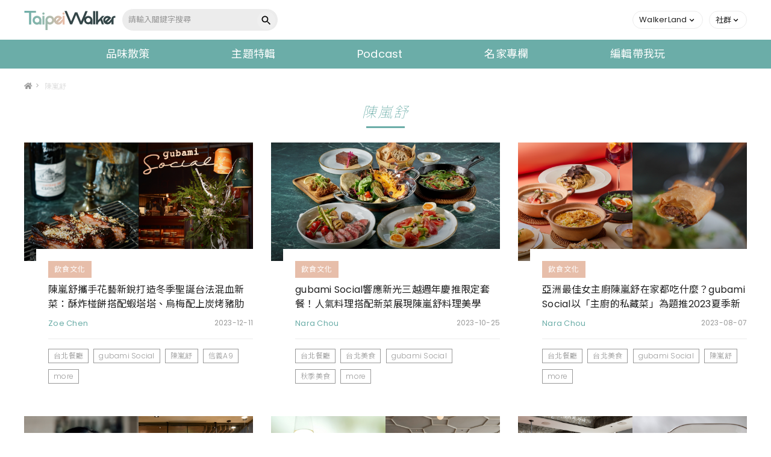

--- FILE ---
content_type: text/html; charset=UTF-8
request_url: https://taipeiwalker.walkerland.com.tw/list/tag/4717
body_size: 6383
content:
<!DOCTYPE html>
<html lang="zh-tw">

<head>
    <meta charset="utf-8">
<meta name="viewport" content="width=device-width, initial-scale=1, maximum-scale=1" />
<title>陳嵐舒的相關文章-Taipei Walker</title>
<meta property="og:locale" content="zh_tw" />
<meta name="description" content="陳嵐舒攜手花藝新銳打造冬季聖誕台法混血新菜：酥炸椪餅搭配蝦塔塔、烏梅配上炭烤豬肋排，疊合菜品創意、gubami Social響應新光三越週年慶推限定套餐！人氣料理搭配新菜展現陳嵐舒料理美學、亞洲最佳女主廚陳嵐舒在家都吃什麼？gubami Social以「主廚的私藏菜」為題推2023夏季新菜色" />
<meta name="fb_app_id" property="fb:app_id" content="1728307480863622" />
<meta property="og:title" content="陳嵐舒的相關文章-Taipei Walker" />
<meta property="og:description" content="陳嵐舒攜手花藝新銳打造冬季聖誕台法混血新菜：酥炸椪餅搭配蝦塔塔、烏梅配上炭烤豬肋排，疊合菜品創意、gubami Social響應新光三越週年慶推限定套餐！人氣料理搭配新菜展現陳嵐舒料理美學、亞洲最佳女主廚陳嵐舒在家都吃什麼？gubami Social以「主廚的私藏菜」為題推2023夏季新菜色" />
<meta property="og:url" content="https://taipeiwalker.walkerland.com.tw/list/tag/4717" />
<meta property="og:image" content="https://taipeiwalker.walkerland.com.tw/dist/img/default-1200x628.png" />
<meta property="og:type" content="website" />
    <link rel="canonical" href="https://taipeiwalker.walkerland.com.tw/list/tag/4717" />
    <meta property="article:modified_time" content="2026-01-15T21:15:11+08:00">
    <meta property="lastmod" content="2026-01-15T21:15:11+08:00">
    <meta property="article:published_time" content="2022-11-02T09:59:00+08:00">
    <meta property="pubdate" content="2022-11-02T09:59:00+08:00">
<meta name='dailymotion-domain-verification' content='dm8b3d6ecsi0n6kgr' />
<link rel="shortcut icon" href="https://taipeiwalker.walkerland.com.tw/dist/img/taipeiwalker.ico" type="image/x-icon" />
    <script type="application/ld+json">
    {"@context":"https:\/\/schema.org","@type":"BreadcrumbList","itemListElement":[{"@type":"ListItem","position":1,"item":{"@id":"https:\/\/taipeiwalker.walkerland.com.tw","name":"Taipei Walker"}},{"@type":"ListItem","position":2,"item":{"@id":"https:\/\/taipeiwalker.walkerland.com.tw\/list\/tag\/4717","name":"\u9673\u5d50\u8212"}}]}
</script>
<script type="application/ld+json">
    {
        "@context": "https://schema.org",
        "@type": "Organization",
        "name": "我傳媒",
        "url": "https://taipeiwalker.walkerland.com.tw",
        "logo": "https://cdn.walkerland.com.tw/common/others/fb_logo.jpg",
        "sameAs": [
            "https://taipeiwalker.walkerland.com.tw",
            "https://www.facebook.com/TaipeiWalker.Walkerland/",
            "https://www.facebook.com/JapanWalker.KADOKAWA/",
            "https://www.facebook.com/TaipeiWalker.KADOKAWA",
            "https://www.instagram.com/walkerland_kadokawa/",
            "https://www.instagram.com/taipeiwalker.tw/",
            "https://www.instagram.com/japanwalker.tw/"
        ],
        "address": {
            "@type": "PostalAddress",
            "streetAddress": "台北市中山區松江路223號3樓",
            "addressRegion": "Taipei",
            "postalCode": "114",
            "addressCountry": "TW"
        }
    }
</script>
    <!-- Global site tag (gtag.js) - Google Analytics -->
<script async src="https://www.googletagmanager.com/gtag/js?id=UA-213971687-1"></script>
<script>
    window.dataLayer = window.dataLayer || [];

    function gtag() {
        dataLayer.push(arguments);
    }
    gtag('js', new Date());

    gtag('config', 'UA-213971687-1');
</script>

    <!-- Fonts -->
    <link rel="preload" href="https://fonts.googleapis.com/css2?family=Poppins:wght@100;200;300;400&display=swap" as="style" onload="this.rel='stylesheet'">
    <link rel="preload" href="https://fonts.googleapis.com/css2?family=Noto+Sans+TC:wght@100;300;400;500;700;800;900&display=swap" as="style" onload="this.rel='stylesheet'">

    
    <link href="/dist/css/bootstrap.min.css?id=d44328cee87c2b405213" rel="stylesheet" />
    <link href="/dist/css/main.min.css?id=c50f61a79e63f4d9bbf5" rel="stylesheet" />

    
        

    
    
    
    <script type="text/javascript" src="/dist/js/main.js?id=eade0a9b74099368504d" defer></script>
    
        <script src="https://taipeiwalker.walkerland.com.tw/dist/js/get_list.js?ver=1753771550" defer></script>

    <div id="fb-root"></div>
<script async defer crossorigin="anonymous" src="https://connect.facebook.net/zh_TW/sdk.js#xfbml=1&version=v13.0&appId=1728307480863622&autoLogAppEvents=1" nonce="eLxmMibq"></script>
    <script async src="https://pagead2.googlesyndication.com/pagead/js/adsbygoogle.js?client=ca-pub-9615806010162039" crossorigin="anonymous"></script>
    <!-- Google Tag Manager -->
<script>
    (function(w, d, s, l, i) {
        w[l] = w[l] || [];
        w[l].push({
            'gtm.start': new Date().getTime(),
            event: 'gtm.js'
        });
        var f = d.getElementsByTagName(s)[0],
            j = d.createElement(s),
            dl = l != 'dataLayer' ? '&l=' + l : '';
        j.async = true;
        j.src =
            'https://www.googletagmanager.com/gtm.js?id=' + i + dl;
        f.parentNode.insertBefore(j, f);
    })(window, document, 'script', 'dataLayer', 'GTM-KMHBDHVG');
</script>
<!-- End Google Tag Manager -->
<script type="text/javascript">
    (function(c,l,a,r,i,t,y){
        c[a]=c[a]||function(){(c[a].q=c[a].q||[]).push(arguments)};
        t=l.createElement(r);t.async=1;t.src="https://www.clarity.ms/tag/"+i;
        y=l.getElementsByTagName(r)[0];y.parentNode.insertBefore(t,y);
    })(window, document, "clarity", "script", "hvfbrig4md");
</script>
<!-- Google Tag Manager -->
<script>(function(w,d,s,l,i){w[l]=w[l]||[];w[l].push({'gtm.start':
new Date().getTime(),event:'gtm.js'});var f=d.getElementsByTagName(s)[0],
j=d.createElement(s),dl=l!='dataLayer'?'&l='+l:'';j.async=true;j.src=
'https://www.googletagmanager.com/gtm.js?id='+i+dl;f.parentNode.insertBefore(j,f);
})(window,document,'script','dataLayer','GTM-W5TP3WQ');</script>
<!-- End Google Tag Manager -->
<!-- Google Tag Manager -->
<script>(function(w,d,s,l,i){w[l]=w[l]||[];w[l].push({'gtm.start':
new Date().getTime(),event:'gtm.js'});var f=d.getElementsByTagName(s)[0],
j=d.createElement(s),dl=l!='dataLayer'?'&l='+l:'';j.async=true;j.src=
'https://www.googletagmanager.com/gtm.js?id='+i+dl;f.parentNode.insertBefore(j,f);
})(window,document,'script','dataLayer','GTM-W9C7HPW4');</script>
<!-- End Google Tag Manager -->
</head>

<body >
    
    <!-- Google Tag Manager (noscript) -->
<noscript><iframe src="https://www.googletagmanager.com/ns.html?id=GTM-KMHBDHVG" height="0" width="0" style="display:none;visibility:hidden"></iframe></noscript>
<!-- End Google Tag Manager (noscript) -->
<!-- Google Tag Manager (noscript) -->
<noscript><iframe src="https://www.googletagmanager.com/ns.html?id=GTM-W5TP3WQ"
height="0" width="0" style="display:none;visibility:hidden"></iframe></noscript>
<!-- End Google Tag Manager (noscript) -->
<!-- Google Tag Manager (noscript) -->
<noscript><iframe src="https://www.googletagmanager.com/ns.html?id=GTM-W9C7HPW4"
height="0" width="0" style="display:none;visibility:hidden"></iframe></noscript>
<!-- End Google Tag Manager (noscript) -->
    <header>
    <div class="container-full">
        <div class="nav-wrapper">
            <div class="header-l">
                <a href="https://taipeiwalker.walkerland.com.tw" target="_self" class="brand-logo"></a>
                <div class="search-form">
                    <form method="GET" action="/q/_REPLACE_/list">
                        <input id="key_word" name="key_word" class="search-input" type="text" placeholder="請輸入關鍵字搜尋" value="">
                        <button class="search-btn"></button>
                    </form>
                </div>
            </div>
            <div class="header-r">
                <div class="member">
                    <ul>
                        <li class="dropdown common-dropdown">
                            <a class="dropdown-toggle" href="javascript:void(0);" id="walkerDropdown" role="button" data-toggle="dropdown" data-display="static">
                                <span>WalkerLand</span>
                                <i class="caret"></i>
                            </a>
                            <div class="dropdown-menu" aria-labelledby="walkerDropdown">
                                <div class="web-link">
                                    <a href="https://www.walkerland.com.tw/" target="_blank" rel="noopener noreferrer">
                                        <i class="icon-wl"></i><span>WalkerLand</span>
                                    </a>
                                    <a href="https://www.walkerland.com.tw/japanwalker" target="_blank" rel="noopener noreferrer">
                                        <i class="icon-jw"></i><span>JapanWalker</span>
                                    </a>
                                </div>
                            </div>
                        </li>
                        <li class="dropdown common-dropdown">
                            <a class="dropdown-toggle" href="javascript:void(0);" id="socialDropdown" role="button" data-toggle="dropdown" data-display="static">
                                <span>社群</span>
                                <i class="caret"></i>
                            </a>
                            <div class="dropdown-menu" aria-labelledby="socialDropdown">
                                <div class="social-media">
                                    <a href="https://www.facebook.com/TaipeiWalker.KADOKAWA" target="_blank" rel="noopener noreferrer">
                                        <i class="icon-fb-gray"></i>粉絲專頁
                                    </a>
                                    <a href="https://www.instagram.com/taipeiwalker.tw/" target="_blank" rel="noopener noreferrer">
                                        <i class="icon-ig-gray"></i>官方Instagram
                                    </a>
                                </div>
                            </div>
                        </li>

                        
                    </ul>
                </div>
                <button data-target="nav-mobile" class="sidenav-toggle">
                    <i class="icon-menu"></i>
                </button>
            </div>
        </div>
    </div>
</header>

<div class="sec-nav-m">
    <ul>
        <li><a href="https://taipeiwalker.walkerland.com.tw/articles/category/1">飲食</a></li>
        <li><a href="https://taipeiwalker.walkerland.com.tw/articles/category/2">旅行</a></li>
        <li><a href="https://taipeiwalker.walkerland.com.tw/articles/category/3">休閒</a></li>
        <li><a href="https://taipeiwalker.walkerland.com.tw/articles/category/4">潮流</a></li>
        <li><a href="https://taipeiwalker.walkerland.com.tw/special_columns">專欄</a></li>
    </ul>
</div>
    <nav>
    <div id="nav-mobile" class="sidenav">
        <div class="search search-form">
            <form method="GET" action="/q/_REPLACE_/list">
                <input id="key_word_mobile" class="search_input" type="text" placeholder="請輸入關鍵字搜尋" value="">
                <button class="search-btn"></button>
            </form>
        </div>
        <div class="navbar">
            
            <ul class="menu">
                                                                                                                                                            <li class="menu-hasdropdown ">
                                <a href="/articles" target="_self">品味散策</a>
                                <ul class="menu-dropdown">
                                                                            <li><a href="/articles/category/1" target="_self">飲食文化</a></li>
                                                                            <li><a href="/articles/category/2" target="_self">旅行景點</a></li>
                                                                            <li><a href="/articles/category/3" target="_self">娛樂藝文</a></li>
                                                                            <li><a href="/articles/category/4" target="_self">潮流時尚</a></li>
                                                                            <li><a href="/articles/category/5" target="_self">居家生活</a></li>
                                                                    </ul>
                            </li>
                                                                                                                        <li class=""><a href="/topics" target="_self">主題特輯</a></li>
                                                                                                                        <li class=""><a href="/podcasts" target="_self">Podcast</a></li>
                                                                                                                        <li class=""><a href="/special_columns" target="_self">名家專欄</a></li>
                                                                                                                        <li class=""><a href="/trips" target="_self">編輯帶我玩</a></li>
                                                                        </ul>
            <ul class="web-link">
                <li>
                    <a href="https://www.walkerland.com.tw/" target="_blank" rel="noopener noreferrer">
                        <i class="icon-wl"></i>
                        <span>WalkerLand</span>
                    </a>
                </li>
                <li>
                    <a href="https://www.walkerland.com.tw/japanwalker" target="_blank" rel="noopener noreferrer">
                        <i class="icon-jw"></i>
                        <span>JapanWalker</span>
                    </a>
                </li>
            </ul>
        </div>
        <div class="nav-footer">
            <ul class="social-media">
                <li>
                    <a href="https://www.facebook.com/TaipeiWalker.KADOKAWA/" target="_blank" rel="noopener noreferrer">
                        <i class="icon-fb-line"></i>
                    </a>
                </li>
                <li>
                    <a href="https://www.instagram.com/taipeiwalker.tw/" target="_blank" rel="noopener noreferrer">
                        <i class="icon-ig-line"></i>
                    </a>
                </li>
            </ul>
        </div>
    </div>
</nav>
<div class="sidenav-overlay"></div>

    <!-- main -->
        <main id="mobile_page">
        <div class="overlay"></div>
        <div class="container">
            <div class="floor-box">
                <div class="breadcrumbs">
                    <a href="https://taipeiwalker.walkerland.com.tw"><i class="fa fa-home" aria-hidden="true"></i></a>&gt;
                    <span class="ellipsis">陳嵐舒</span>
                </div>
            </div>

            <div class="card-list mb-4">
                <h1 class="common-tit inside-tit">
                    陳嵐舒
                </h1>
                <div class="row" id="container_get_list" style="min-height: 380px;">

                                                                        <div class="col-12 col-md-6 col-lg-4 mb-4">
                                <div class="card card-short">
                                    <a href="https://taipeiwalker.walkerland.com.tw/articles/view/3966">
                                        <div class="pic">
                                            <div class="picshadow"></div>
                                            <img src="https://cdn.walkerland.com.tw/taipeiwalker/master/article/7d50ab29f77fe34c714f9d19a97afb9b.png" class="card-img-top"
                                                alt="陳嵐舒攜手花藝新銳打造冬季聖誕台法混血新菜：酥炸椪餅搭配蝦塔塔、烏梅配上炭烤豬肋排，疊合菜品創意">
                                        </div>
                                    </a>
                                    <div class="card-body">
                                        <div class="label">
                                                                                            <a href="https://taipeiwalker.walkerland.com.tw/articles/category/1">
                                                    <div class="label-block">
                                                        <span>飲食文化</span>
                                                    </div>
                                                </a>
                                                                                    </div>
                                        <a href="https://taipeiwalker.walkerland.com.tw/articles/view/3966">
                                            <h2 class="card-title">
                                                陳嵐舒攜手花藝新銳打造冬季聖誕台法混血新菜：酥炸椪餅搭配蝦塔塔、烏梅配上炭烤豬肋排，疊合菜品創意
                                            </h2>
                                        </a>
                                        <div class="author-block">
                                                                                            <a href="https://taipeiwalker.walkerland.com.tw/authors/55/articles">
                                                    <span class="name">Zoe Chen</span>
                                                </a>
                                                                                        <span class="date">2023-12-11</span>
                                        </div>
                                                                                    <div class="tag">
                                                                                                    <a href="https://taipeiwalker.walkerland.com.tw/list/tag/1622">
                                                        <span>台北餐廳</span>
                                                    </a>
                                                                                                    <a href="https://taipeiwalker.walkerland.com.tw/list/tag/7603">
                                                        <span>gubami Social</span>
                                                    </a>
                                                                                                    <a href="https://taipeiwalker.walkerland.com.tw/list/tag/4717">
                                                        <span>陳嵐舒</span>
                                                    </a>
                                                                                                    <a href="https://taipeiwalker.walkerland.com.tw/list/tag/8487">
                                                        <span>信義A9</span>
                                                    </a>
                                                                                                                                                    <a class="more-tag-btn"><span>more</span></a>
                                                    <div class="showtag">
                                                                                                                    <a
                                                                href="https://taipeiwalker.walkerland.com.tw/list/tag/1922">
                                                                <span>信義區餐廳</span>
                                                            </a>
                                                                                                            </div>
                                                                                            </div>
                                                                            </div>
                                </div>
                            </div>
                                                    <div class="col-12 col-md-6 col-lg-4 mb-4">
                                <div class="card card-short">
                                    <a href="https://taipeiwalker.walkerland.com.tw/articles/view/3768">
                                        <div class="pic">
                                            <div class="picshadow"></div>
                                            <img src="https://cdn.walkerland.com.tw/taipeiwalker/master/article/d66fd1b12f5973af81a7f94916dcf27d.jpg" class="card-img-top"
                                                alt="gubami Social響應新光三越週年慶推限定套餐！人氣料理搭配新菜展現陳嵐舒料理美學">
                                        </div>
                                    </a>
                                    <div class="card-body">
                                        <div class="label">
                                                                                            <a href="https://taipeiwalker.walkerland.com.tw/articles/category/1">
                                                    <div class="label-block">
                                                        <span>飲食文化</span>
                                                    </div>
                                                </a>
                                                                                    </div>
                                        <a href="https://taipeiwalker.walkerland.com.tw/articles/view/3768">
                                            <h2 class="card-title">
                                                gubami Social響應新光三越週年慶推限定套餐！人氣料理搭配新菜展現陳嵐舒料理美學
                                            </h2>
                                        </a>
                                        <div class="author-block">
                                                                                            <a href="https://taipeiwalker.walkerland.com.tw/authors/73/articles">
                                                    <span class="name">Nara Chou</span>
                                                </a>
                                                                                        <span class="date">2023-10-25</span>
                                        </div>
                                                                                    <div class="tag">
                                                                                                    <a href="https://taipeiwalker.walkerland.com.tw/list/tag/1622">
                                                        <span>台北餐廳</span>
                                                    </a>
                                                                                                    <a href="https://taipeiwalker.walkerland.com.tw/list/tag/2648">
                                                        <span>台北美食</span>
                                                    </a>
                                                                                                    <a href="https://taipeiwalker.walkerland.com.tw/list/tag/7603">
                                                        <span>gubami Social</span>
                                                    </a>
                                                                                                    <a href="https://taipeiwalker.walkerland.com.tw/list/tag/4390">
                                                        <span>秋季美食</span>
                                                    </a>
                                                                                                                                                    <a class="more-tag-btn"><span>more</span></a>
                                                    <div class="showtag">
                                                                                                                    <a
                                                                href="https://taipeiwalker.walkerland.com.tw/list/tag/4717">
                                                                <span>陳嵐舒</span>
                                                            </a>
                                                                                                            </div>
                                                                                            </div>
                                                                            </div>
                                </div>
                            </div>
                                                    <div class="col-12 col-md-6 col-lg-4 mb-4">
                                <div class="card card-short">
                                    <a href="https://taipeiwalker.walkerland.com.tw/articles/view/3352">
                                        <div class="pic">
                                            <div class="picshadow"></div>
                                            <img src="https://cdn.walkerland.com.tw/taipeiwalker/master/article/09fdef78162ba82bf7e03b74ada4462d.png" class="card-img-top"
                                                alt="亞洲最佳女主廚陳嵐舒在家都吃什麼？gubami Social以「主廚的私藏菜」為題推2023夏季新菜色">
                                        </div>
                                    </a>
                                    <div class="card-body">
                                        <div class="label">
                                                                                            <a href="https://taipeiwalker.walkerland.com.tw/articles/category/1">
                                                    <div class="label-block">
                                                        <span>飲食文化</span>
                                                    </div>
                                                </a>
                                                                                    </div>
                                        <a href="https://taipeiwalker.walkerland.com.tw/articles/view/3352">
                                            <h2 class="card-title">
                                                亞洲最佳女主廚陳嵐舒在家都吃什麼？gubami Social以「主廚的私藏菜」為題推2023夏季新菜色
                                            </h2>
                                        </a>
                                        <div class="author-block">
                                                                                            <a href="https://taipeiwalker.walkerland.com.tw/authors/73/articles">
                                                    <span class="name">Nara Chou</span>
                                                </a>
                                                                                        <span class="date">2023-08-07</span>
                                        </div>
                                                                                    <div class="tag">
                                                                                                    <a href="https://taipeiwalker.walkerland.com.tw/list/tag/1622">
                                                        <span>台北餐廳</span>
                                                    </a>
                                                                                                    <a href="https://taipeiwalker.walkerland.com.tw/list/tag/2648">
                                                        <span>台北美食</span>
                                                    </a>
                                                                                                    <a href="https://taipeiwalker.walkerland.com.tw/list/tag/7603">
                                                        <span>gubami Social</span>
                                                    </a>
                                                                                                    <a href="https://taipeiwalker.walkerland.com.tw/list/tag/4717">
                                                        <span>陳嵐舒</span>
                                                    </a>
                                                                                                                                                    <a class="more-tag-btn"><span>more</span></a>
                                                    <div class="showtag">
                                                                                                                    <a
                                                                href="https://taipeiwalker.walkerland.com.tw/list/tag/1709">
                                                                <span>異國料理</span>
                                                            </a>
                                                                                                                    <a
                                                                href="https://taipeiwalker.walkerland.com.tw/list/tag/177">
                                                                <span>台北</span>
                                                            </a>
                                                                                                            </div>
                                                                                            </div>
                                                                            </div>
                                </div>
                            </div>
                                                    <div class="col-12 col-md-6 col-lg-4 mb-4">
                                <div class="card card-short">
                                    <a href="https://taipeiwalker.walkerland.com.tw/articles/view/2809">
                                        <div class="pic">
                                            <div class="picshadow"></div>
                                            <img src="https://cdn.walkerland.com.tw/taipeiwalker/master/article/78b6418382410d3d0950b3ce676eb8d3.png" class="card-img-top"
                                                alt="不被亞洲最佳女主廚光環受限，專訪陳嵐舒從「樂沐Le Moût」到「gubami Social」的轉變與心路歷程">
                                        </div>
                                    </a>
                                    <div class="card-body">
                                        <div class="label">
                                                                                            <a href="https://taipeiwalker.walkerland.com.tw/articles/category/1">
                                                    <div class="label-block">
                                                        <span>飲食文化</span>
                                                    </div>
                                                </a>
                                                                                    </div>
                                        <a href="https://taipeiwalker.walkerland.com.tw/articles/view/2809">
                                            <h2 class="card-title">
                                                不被亞洲最佳女主廚光環受限，專訪陳嵐舒從「樂沐Le Moût」到「gubami Social」的轉變與心路歷程
                                            </h2>
                                        </a>
                                        <div class="author-block">
                                                                                            <a href="https://taipeiwalker.walkerland.com.tw/authors/73/articles">
                                                    <span class="name">Nara Chou</span>
                                                </a>
                                                                                        <span class="date">2023-05-05</span>
                                        </div>
                                                                                    <div class="tag">
                                                                                                    <a href="https://taipeiwalker.walkerland.com.tw/list/tag/1622">
                                                        <span>台北餐廳</span>
                                                    </a>
                                                                                                    <a href="https://taipeiwalker.walkerland.com.tw/list/tag/3722">
                                                        <span>台中餐廳</span>
                                                    </a>
                                                                                                    <a href="https://taipeiwalker.walkerland.com.tw/list/tag/4717">
                                                        <span>陳嵐舒</span>
                                                    </a>
                                                                                                    <a href="https://taipeiwalker.walkerland.com.tw/list/tag/663">
                                                        <span>人物專訪</span>
                                                    </a>
                                                                                                                                                    <a class="more-tag-btn"><span>more</span></a>
                                                    <div class="showtag">
                                                                                                                    <a
                                                                href="https://taipeiwalker.walkerland.com.tw/list/tag/6507">
                                                                <span>《她們創業的那些事》</span>
                                                            </a>
                                                                                                                    <a
                                                                href="https://taipeiwalker.walkerland.com.tw/list/tag/2125">
                                                                <span>TaipeiWalker主題特輯</span>
                                                            </a>
                                                                                                            </div>
                                                                                            </div>
                                                                            </div>
                                </div>
                            </div>
                                                    <div class="col-12 col-md-6 col-lg-4 mb-4">
                                <div class="card card-short">
                                    <a href="https://taipeiwalker.walkerland.com.tw/articles/view/2661">
                                        <div class="pic">
                                            <div class="picshadow"></div>
                                            <img src="https://cdn.walkerland.com.tw/taipeiwalker/master/article/cf7fa88ce6ca1fb8eb14e8c0500e7699.jpg" class="card-img-top"
                                                alt="台北全天候法式餐廳 le beaujour 芃卓，全新週末春季菜單新登場">
                                        </div>
                                    </a>
                                    <div class="card-body">
                                        <div class="label">
                                                                                            <a href="https://taipeiwalker.walkerland.com.tw/articles/category/1">
                                                    <div class="label-block">
                                                        <span>飲食文化</span>
                                                    </div>
                                                </a>
                                                                                    </div>
                                        <a href="https://taipeiwalker.walkerland.com.tw/articles/view/2661">
                                            <h2 class="card-title">
                                                台北全天候法式餐廳 le beaujour 芃卓，全新週末春季菜單新登場
                                            </h2>
                                        </a>
                                        <div class="author-block">
                                                                                            <a href="https://taipeiwalker.walkerland.com.tw/authors/79/articles">
                                                    <span class="name">張芝維</span>
                                                </a>
                                                                                        <span class="date">2023-04-01</span>
                                        </div>
                                                                                    <div class="tag">
                                                                                                    <a href="https://taipeiwalker.walkerland.com.tw/list/tag/177">
                                                        <span>台北</span>
                                                    </a>
                                                                                                    <a href="https://taipeiwalker.walkerland.com.tw/list/tag/1528">
                                                        <span>法式料理</span>
                                                    </a>
                                                                                                    <a href="https://taipeiwalker.walkerland.com.tw/list/tag/4717">
                                                        <span>陳嵐舒</span>
                                                    </a>
                                                                                                    <a href="https://taipeiwalker.walkerland.com.tw/list/tag/4715">
                                                        <span>le beaujour</span>
                                                    </a>
                                                                                                                                                    <a class="more-tag-btn"><span>more</span></a>
                                                    <div class="showtag">
                                                                                                                    <a
                                                                href="https://taipeiwalker.walkerland.com.tw/list/tag/6184">
                                                                <span>芃卓</span>
                                                            </a>
                                                                                                                    <a
                                                                href="https://taipeiwalker.walkerland.com.tw/list/tag/1622">
                                                                <span>台北餐廳</span>
                                                            </a>
                                                                                                                    <a
                                                                href="https://taipeiwalker.walkerland.com.tw/list/tag/5154">
                                                                <span>精緻料理</span>
                                                            </a>
                                                                                                                    <a
                                                                href="https://taipeiwalker.walkerland.com.tw/list/tag/6185">
                                                                <span>中山區美食</span>
                                                            </a>
                                                                                                                    <a
                                                                href="https://taipeiwalker.walkerland.com.tw/list/tag/1615">
                                                                <span>餐廳</span>
                                                            </a>
                                                                                                                    <a
                                                                href="https://taipeiwalker.walkerland.com.tw/list/tag/6195">
                                                                <span>套餐</span>
                                                            </a>
                                                                                                            </div>
                                                                                            </div>
                                                                            </div>
                                </div>
                            </div>
                                                    <div class="col-12 col-md-6 col-lg-4 mb-4">
                                <div class="card card-short">
                                    <a href="https://taipeiwalker.walkerland.com.tw/articles/view/1974">
                                        <div class="pic">
                                            <div class="picshadow"></div>
                                            <img src="https://cdn.walkerland.com.tw/taipeiwalker/master/article/efe3e8411a91ae1b934eef895d425656.png" class="card-img-top"
                                                alt="亞洲最佳女主廚陳嵐舒出手！台北法式餐廳「le beaujour」從空間到餐茶搭，挑戰Fine Dining的優雅天花板​">
                                        </div>
                                    </a>
                                    <div class="card-body">
                                        <div class="label">
                                                                                            <a href="https://taipeiwalker.walkerland.com.tw/articles/category/1">
                                                    <div class="label-block">
                                                        <span>飲食文化</span>
                                                    </div>
                                                </a>
                                                                                    </div>
                                        <a href="https://taipeiwalker.walkerland.com.tw/articles/view/1974">
                                            <h2 class="card-title">
                                                亞洲最佳女主廚陳嵐舒出手！台北法式餐廳「le beaujour」從空間到餐茶搭，挑戰Fine Dining的優雅天花板​
                                            </h2>
                                        </a>
                                        <div class="author-block">
                                                                                            <a href="https://taipeiwalker.walkerland.com.tw/authors/56/articles">
                                                    <span class="name">郭慧</span>
                                                </a>
                                                                                        <span class="date">2022-11-02</span>
                                        </div>
                                                                                    <div class="tag">
                                                                                                    <a href="https://taipeiwalker.walkerland.com.tw/list/tag/4715">
                                                        <span>le beaujour</span>
                                                    </a>
                                                                                                    <a href="https://taipeiwalker.walkerland.com.tw/list/tag/1622">
                                                        <span>台北餐廳</span>
                                                    </a>
                                                                                                    <a href="https://taipeiwalker.walkerland.com.tw/list/tag/4716">
                                                        <span>台北法式料理</span>
                                                    </a>
                                                                                                    <a href="https://taipeiwalker.walkerland.com.tw/list/tag/4717">
                                                        <span>陳嵐舒</span>
                                                    </a>
                                                                                                                                                    <a class="more-tag-btn"><span>more</span></a>
                                                    <div class="showtag">
                                                                                                                    <a
                                                                href="https://taipeiwalker.walkerland.com.tw/list/tag/4718">
                                                                <span>法餐</span>
                                                            </a>
                                                                                                                    <a
                                                                href="https://taipeiwalker.walkerland.com.tw/list/tag/177">
                                                                <span>台北</span>
                                                            </a>
                                                                                                            </div>
                                                                                            </div>
                                                                            </div>
                                </div>
                            </div>
                                            
                </div>
            </div>
        </div>
    </main>

    <input type="hidden" id="pause" value="0">

<script type="text/template" id="getlist-tpl">
    <div class="col-12 col-md-6 col-lg-4 mb-4">
        <div class="card">
            <a href="{{ href }}">
                <div class="pic">
                    <div class="picshadow"></div>
                    <img src="{{ cover_image }}" class="card-img-top" alt="{{ title }}">
                </div>
            </a>
            <div class="card-body">
                {{ #category_name }}
                <div class="label">
                    <a href="{{ category_href }}">
                        <div class="label-block">
                            <span>{{ category_name }}</span>
                        </div>
                    </a>
                </div>
                {{ /category_name }}
                <a href="{{ href }}">
                    <h2 class="card-title">
                        {{ title }}
                    </h2>
                </a>
                <div class="author-block">
                    <a href="{{ author_href }}">
                        <span class="name">{{ author_name }}</span>
                    </a>
                    <span class="date">{{ published_at }}</span>
                </div>
                {{ #has_main_tags }}
                    <div class="tag">
                        {{ #main_tags }}
                            <a href="{{ href }}"><span>{{ name }}</span></a>
                        {{ /main_tags }}
                        {{ #has_secondary_tags }}
                            <a class="more-tag-btn"><span>more</span></a>
                            <div class="showtag">
                                {{ #secondary_tags }}
                                    <a href="{{ href }}"><span>{{ name }}</span></a>
                                {{ /secondary_tags }}
                            </div>
                        {{ /has_secondary_tags }}
                    </div>
                {{ /has_main_tags }}
            </div>
        </div>
    </div>
</script>

<script>
    let type = 'all';
    
    let page = 2;

    
            let tag_id = '4717';
    
    </script>

    
            <script type="application/ld+json">
        {"@context":"https:\/\/schema.org","@type":"ItemList","itemListElement":[{"@type":"ListItem","position":1,"name":"\u9673\u5d50\u8212\u651c\u624b\u82b1\u85dd\u65b0\u92b3\u6253\u9020\u51ac\u5b63\u8056\u8a95\u53f0\u6cd5\u6df7\u8840\u65b0\u83dc\uff1a\u9165\u70b8\u692a\u9905\u642d\u914d\u8766\u5854\u5854\u3001\u70cf\u6885\u914d\u4e0a\u70ad\u70e4\u8c6c\u808b\u6392\uff0c\u758a\u5408\u83dc\u54c1\u5275\u610f","url":"https:\/\/taipeiwalker.walkerland.com.tw\/articles\/view\/3966","image":"https:\/\/cdn.walkerland.com.tw\/taipeiwalker\/master\/article\/7d50ab29f77fe34c714f9d19a97afb9b.png"},{"@type":"ListItem","position":2,"name":"gubami Social\u97ff\u61c9\u65b0\u5149\u4e09\u8d8a\u9031\u5e74\u6176\u63a8\u9650\u5b9a\u5957\u9910\uff01\u4eba\u6c23\u6599\u7406\u642d\u914d\u65b0\u83dc\u5c55\u73fe\u9673\u5d50\u8212\u6599\u7406\u7f8e\u5b78","url":"https:\/\/taipeiwalker.walkerland.com.tw\/articles\/view\/3768","image":"https:\/\/cdn.walkerland.com.tw\/taipeiwalker\/master\/article\/d66fd1b12f5973af81a7f94916dcf27d.jpg"},{"@type":"ListItem","position":3,"name":"\u4e9e\u6d32\u6700\u4f73\u5973\u4e3b\u5eda\u9673\u5d50\u8212\u5728\u5bb6\u90fd\u5403\u4ec0\u9ebc\uff1fgubami Social\u4ee5\u300c\u4e3b\u5eda\u7684\u79c1\u85cf\u83dc\u300d\u70ba\u984c\u63a82023\u590f\u5b63\u65b0\u83dc\u8272","url":"https:\/\/taipeiwalker.walkerland.com.tw\/articles\/view\/3352","image":"https:\/\/cdn.walkerland.com.tw\/taipeiwalker\/master\/article\/09fdef78162ba82bf7e03b74ada4462d.png"},{"@type":"ListItem","position":4,"name":"\u4e0d\u88ab\u4e9e\u6d32\u6700\u4f73\u5973\u4e3b\u5eda\u5149\u74b0\u53d7\u9650\uff0c\u5c08\u8a2a\u9673\u5d50\u8212\u5f9e\u300c\u6a02\u6c90Le Mo\u00fbt\u300d\u5230\u300cgubami Social\u300d\u7684\u8f49\u8b8a\u8207\u5fc3\u8def\u6b77\u7a0b","url":"https:\/\/taipeiwalker.walkerland.com.tw\/articles\/view\/2809","image":"https:\/\/cdn.walkerland.com.tw\/taipeiwalker\/master\/article\/78b6418382410d3d0950b3ce676eb8d3.png"},{"@type":"ListItem","position":5,"name":"\u53f0\u5317\u5168\u5929\u5019\u6cd5\u5f0f\u9910\u5ef3 le beaujour \u8283\u5353\uff0c\u5168\u65b0\u9031\u672b\u6625\u5b63\u83dc\u55ae\u65b0\u767b\u5834","url":"https:\/\/taipeiwalker.walkerland.com.tw\/articles\/view\/2661","image":"https:\/\/cdn.walkerland.com.tw\/taipeiwalker\/master\/article\/cf7fa88ce6ca1fb8eb14e8c0500e7699.jpg"},{"@type":"ListItem","position":6,"name":"\u4e9e\u6d32\u6700\u4f73\u5973\u4e3b\u5eda\u9673\u5d50\u8212\u51fa\u624b\uff01\u53f0\u5317\u6cd5\u5f0f\u9910\u5ef3\u300cle beaujour\u300d\u5f9e\u7a7a\u9593\u5230\u9910\u8336\u642d\uff0c\u6311\u6230Fine Dining\u7684\u512a\u96c5\u5929\u82b1\u677f\u200b","url":"https:\/\/taipeiwalker.walkerland.com.tw\/articles\/view\/1974","image":"https:\/\/cdn.walkerland.com.tw\/taipeiwalker\/master\/article\/efe3e8411a91ae1b934eef895d425656.png"}]}        </script>
        <!-- main end-->

    <!-- footer -->
<footer>
    <div class="footer-body">
        <div class="footer-logo">
            <img src="https://taipeiwalker.walkerland.com.tw/dist/img/svg/walker-logo.svg" alt="我傳媒科技股份有限公司 OHMEDIA">
        </div>
        <div class="footer-data">
            <ul class="footer-link">
                
                <li><a href="https://www.walkerland.com.tw/service/terms" target="_blank" rel="noopener noreferrer">服務條款</a></li>
                <li><a href="https://www.walkerland.com.tw/service/policy" target="_blank" rel="noopener noreferrer">隱私權政策</a></li>
                <li><a href="https://www.walkerland.com.tw/service/rule" target="_blank" rel="noopener noreferrer">評鑑規範</a></li>
                <li><a href="https://www.walkerland.com.tw/service/contact" target="_blank" rel="noopener noreferrer">聯絡客服</a></li>
            </ul>
            <p class="phone">廣告刊登服務專線:<a href="tel:0223778068">(02)2377-8068</a>轉分機 6554</p>
            <p>我傳媒科技股份有限公司 OHMEDIA CO.,LTD.</p>
            <p>統編：82884789</p>
        </div>
        <div class="footer-social-media">
            <p>FOLLOW US</p>
            <div>
                <span>WalkerLand</span>
                <ul>
                    <li>
                        <a href="https://www.facebook.com/TaipeiWalker.Walkerland" target="_blank" rel="noopener noreferrer">
                            <i class="icon-fb"></i>
                        </a>
                    </li>
                    <li><a href="https://www.instagram.com/walkerland_kadokawa/" target="_blank" rel="noopener noreferrer">
                            <i class="icon-ig"></i>
                        </a>
                    </li>
                    <li>
                        <a href="https://www.youtube.com/c/WalkerlandTw" target="_blank" rel="noopener noreferrer">
                            <i class="icon-yt"></i>
                        </a>
                    </li>
                    <li>
                        <a href="https://page.line.me/shc2552n?openQrModal=true" target="_blank" rel="noopener noreferrer">
                            <i class="icon-line"></i>
                        </a>
                    </li>
                    <li>
                        <a href="https://www.beanfun.com/" target="_blank" rel="noopener noreferrer">
                            <i class="icon-beanfun"></i>
                        </a>
                    </li>
                </ul>
            </div>
            <div>
                <span>TaipeiWalker</span>
                <ul>
                    <li>
                        <a href="https://www.facebook.com/TaipeiWalker.KADOKAWA" target="_blank" rel="noopener noreferrer">
                            <i class="icon-fb"></i>
                        </a>
                    </li>
                    <li>
                        <a href="https://www.instagram.com/taipeiwalker.tw/" target="_blank" rel="noopener noreferrer">
                            <i class="icon-ig"></i>
                        </a>
                    </li>
                </ul>
            </div>
            <div>
                <span>JapanWalker</span>
                <ul>
                    <li>
                        <a href="https://www.facebook.com/JapanWalker.KADOKAWA" target="_blank" rel="noopener noreferrer">
                            <i class="icon-fb"></i>
                        </a>
                    </li>
                    <li>
                        <a href="https://www.instagram.com/japanwalker.tw/" target="_blank" rel="noopener noreferrer">
                            <i class="icon-ig"></i>
                        </a>
                    </li>
                </ul>
            </div>
        </div>
    </div>
    <div class="copyright-wrap">
        <div class="copyright">
            <p>版權所有，未經許可，不許轉載 © 2026 OHMEDIA CO.,LTD. All Rights Reserved.</p>
            <a href="https://newsmedia.gamania.com/" target="_blank" class="btn-gamania-group" aria-label="gamania group 橘子集團" rel="noopener noreferrer"></a>
        </div>
    </div>
</footer>
<!-- footer end -->
    
    <!-- scroll-to-top -->
    <a href="#" id="scroll-to-top" class="gotop">
        <i></i>
    </a><!-- scroll-to-top end -->
</body>

</html>


--- FILE ---
content_type: text/html; charset=UTF-8
request_url: https://auto-load-balancer.likr.tw/api/get_client_ip.php
body_size: -137
content:
"3.22.118.62"

--- FILE ---
content_type: text/html; charset=UTF-8
request_url: https://t.ssp.hinet.net/
body_size: 59
content:
5654449b-3c1c-49d4-b61a-90b20c3e07ee!

--- FILE ---
content_type: text/html; charset=utf-8
request_url: https://www.google.com/recaptcha/api2/aframe
body_size: 184
content:
<!DOCTYPE HTML><html><head><meta http-equiv="content-type" content="text/html; charset=UTF-8"></head><body><script nonce="Orp6v8m2cNXFGzgQQTWMPw">/** Anti-fraud and anti-abuse applications only. See google.com/recaptcha */ try{var clients={'sodar':'https://pagead2.googlesyndication.com/pagead/sodar?'};window.addEventListener("message",function(a){try{if(a.source===window.parent){var b=JSON.parse(a.data);var c=clients[b['id']];if(c){var d=document.createElement('img');d.src=c+b['params']+'&rc='+(localStorage.getItem("rc::a")?sessionStorage.getItem("rc::b"):"");window.document.body.appendChild(d);sessionStorage.setItem("rc::e",parseInt(sessionStorage.getItem("rc::e")||0)+1);localStorage.setItem("rc::h",'1768486360923');}}}catch(b){}});window.parent.postMessage("_grecaptcha_ready", "*");}catch(b){}</script></body></html>

--- FILE ---
content_type: application/javascript;charset=UTF-8
request_url: https://tw.popin.cc/popin_discovery/recommend?mode=new&url=https%3A%2F%2Ftaipeiwalker.walkerland.com.tw%2Flist%2Ftag%2F4717&&device=pc&media=taipeiwalker.walkerland.com.tw&extra=mac&agency=adgeek&topn=50&ad=10&r_category=all&country=tw&redirect=true&uid=3c677da49330785a2461768486357343&info=eyJ1c2VyX3RkX29zIjoiTWFjIiwidXNlcl90ZF9vc192ZXJzaW9uIjoiMTAuMTUuNyIsInVzZXJfdGRfYnJvd3NlciI6IkNocm9tZSIsInVzZXJfdGRfYnJvd3Nlcl92ZXJzaW9uIjoiMTMxLjAuMCIsInVzZXJfdGRfc2NyZWVuIjoiMTI4MHg3MjAiLCJ1c2VyX3RkX3ZpZXdwb3J0IjoiMTI4MHg3MjAiLCJ1c2VyX3RkX3VzZXJfYWdlbnQiOiJNb3ppbGxhLzUuMCAoTWFjaW50b3NoOyBJbnRlbCBNYWMgT1MgWCAxMF8xNV83KSBBcHBsZVdlYktpdC81MzcuMzYgKEtIVE1MLCBsaWtlIEdlY2tvKSBDaHJvbWUvMTMxLjAuMC4wIFNhZmFyaS81MzcuMzY7IENsYXVkZUJvdC8xLjA7ICtjbGF1ZGVib3RAYW50aHJvcGljLmNvbSkiLCJ1c2VyX3RkX3JlZmVycmVyIjoiIiwidXNlcl90ZF9wYXRoIjoiL2xpc3QvdGFnLzQ3MTciLCJ1c2VyX3RkX2NoYXJzZXQiOiJ1dGYtOCIsInVzZXJfdGRfbGFuZ3VhZ2UiOiJlbi11c0Bwb3NpeCIsInVzZXJfdGRfY29sb3IiOiIyNC1iaXQiLCJ1c2VyX3RkX3RpdGxlIjoiJUU5JTk5JUIzJUU1JUI1JTkwJUU4JTg4JTkyJUU3JTlBJTg0JUU3JTlCJUI4JUU5JTk3JTlDJUU2JTk2JTg3JUU3JUFCJUEwLVRhaXBlaSUyMFdhbGtlciIsInVzZXJfdGRfdXJsIjoiaHR0cHM6Ly90YWlwZWl3YWxrZXIud2Fsa2VybGFuZC5jb20udHcvbGlzdC90YWcvNDcxNyIsInVzZXJfdGRfcGxhdGZvcm0iOiJMaW51eCB4ODZfNjQiLCJ1c2VyX3RkX2hvc3QiOiJ0YWlwZWl3YWxrZXIud2Fsa2VybGFuZC5jb20udHciLCJ1c2VyX2RldmljZSI6InBjIiwidXNlcl90aW1lIjoxNzY4NDg2MzU3MzQ1LCJmcnVpdF9ib3hfcG9zaXRpb24iOiIiLCJmcnVpdF9zdHlsZSI6IiJ9&alg=ltr&uis=%7B%22ss_fl_pp%22%3Anull%2C%22ss_yh_tag%22%3Anull%2C%22ss_pub_pp%22%3Anull%2C%22ss_im_pp%22%3Anull%2C%22ss_im_id%22%3Anull%2C%22ss_gn_pp%22%3Anull%7D&callback=_p6_a0d7c81cb164
body_size: 38362
content:
_p6_a0d7c81cb164({"author_name":null,"image":"","common_category":null,"image_url":null,"title":"","category":"","keyword":[],"url":"https://taipeiwalker.walkerland.com.tw/list/tag/4717","pubdate":"","related":[],"hot":[{"url":"https://traffic.popin.cc/redirect/discovery?url=https%3A%2F%2Ftaipeiwalker.walkerland.com.tw%2Farticles%2Fview%2F3515","title":"【走讀台北】歹鐵仔街半世紀的變化：台北中山赤峰街上文創小店內的故事","image":"8682b84bd16df9d99f55602000a78f1c.jpg","pubdate":"202309080000000000","category":"品味散策","safe_text":true,"common_category":["business","lifestyle"],"image_url":"https://s3-ap-northeast-1.amazonaws.com/img.walkerland.com.tw/taipeiwalker/master/article/e114d9d58c6dbcd702c661defaf7673d.png","task":"walkerland_taipei_task","score":103,"origin_url":"https://taipeiwalker.walkerland.com.tw/articles/view/3515"},{"url":"https://traffic.popin.cc/redirect/discovery?url=https%3A%2F%2Ftaipeiwalker.walkerland.com.tw%2Farticles%2Fview%2F2767","title":"這部BL漫畫聞得到味道！《我聞到你來了》貓系男主與犬系年下男循著氣味展開羞澀又大膽愛戀","image":"fd886f18bb07d89163880d0ca8d25d88.jpg","pubdate":"202304210000000000","category":"品味散策","safe_text":true,"common_category":["entertainment","fashion"],"image_url":"https://s3-ap-northeast-1.amazonaws.com/img.walkerland.com.tw/taipeiwalker/master/article/149f8fd8ef4fbc40cebfc90d51eeed2e.jpg","task":"walkerland_taipei_task","score":103,"origin_url":"https://taipeiwalker.walkerland.com.tw/articles/view/2767"},{"url":"https://traffic.popin.cc/redirect/discovery?url=https%3A%2F%2Ftaipeiwalker.walkerland.com.tw%2Farticles%2Fview%2F3405","title":"Disney+ 韓劇《MOVING異能》入迷亮點整理！趙寅成第8集登場，與韓孝周CP關係成關注","image":"a801b1b304d4e88bec404db25664f4fe.jpg","pubdate":"202308160000000000","category":"品味散策","safe_text":false,"common_category":["entertainment","lifestyle"],"image_url":"https://s3-ap-northeast-1.amazonaws.com/img.walkerland.com.tw/taipeiwalker/master/article/5721ce464dad2f1aeb14ec374a24d7b2.jpg","task":"walkerland_taipei_task","score":102,"origin_url":"https://taipeiwalker.walkerland.com.tw/articles/view/3405"},{"url":"https://traffic.popin.cc/redirect/discovery?url=https%3A%2F%2Ftaipeiwalker.walkerland.com.tw%2Farticles%2Fview%2F1679","title":"阿里山英迪格酒店年底開幕！「鄒族」特色料理餐廳讓人好期待，還有壯觀雲海、山景讓你盡收眼底","image":"a2aef2e7838cef9389064952422a5523.jpg","pubdate":"202208160000000000","category":"品味散策","safe_text":true,"common_category":["business","trip"],"image_url":"https://s3-ap-northeast-1.amazonaws.com/img.walkerland.com.tw/taipeiwalker/master/article/aa2144265562a704f1db4a7a4be64d77.jpg","task":"walkerland_taipei_task","topic":["trip","gourmet"],"score":101,"origin_url":"https://taipeiwalker.walkerland.com.tw/articles/view/1679"},{"url":"https://traffic.popin.cc/redirect/discovery?url=https%3A%2F%2Ftaipeiwalker.walkerland.com.tw%2Farticles%2Fview%2F3694","title":"「臺北時裝週SS24」開幕大秀驚喜不斷！現場噴漆創作、將走秀結合街舞，還以漫畫為靈感打造超吸睛特色服裝","image":"b8769cd163af58117697d071c0f5dc04.jpg","pubdate":"202310120000000000","category":"品味散策","safe_text":false,"common_category":["fashion","business"],"image_url":"https://s3-ap-northeast-1.amazonaws.com/img.walkerland.com.tw/taipeiwalker/master/article/ea7ddcd58905b494d512ecbccebf9f7f.png","task":"walkerland_taipei_task","score":100,"origin_url":"https://taipeiwalker.walkerland.com.tw/articles/view/3694"},{"url":"https://traffic.popin.cc/redirect/discovery?url=https%3A%2F%2Ftaipeiwalker.walkerland.com.tw%2Farticles%2Fview%2F3965","title":"2024將會是包容與溫柔的一年！Pantone公布2024顏色為「Peach Fuzz」柔和桃，表述對寧靜的渴望","image":"1f6216d5898b53b08cd96fa17d8bd2e8.jpg","pubdate":"202312080000000000","category":"品味散策","safe_text":true,"common_category":["business","fashion"],"image_url":"https://s3-ap-northeast-1.amazonaws.com/img.walkerland.com.tw/taipeiwalker/master/article/e3007990896fe0c658e7e6872553ee57.png","task":"walkerland_taipei_task","score":100,"origin_url":"https://taipeiwalker.walkerland.com.tw/articles/view/3965"},{"url":"https://traffic.popin.cc/redirect/discovery?url=https%3A%2F%2Ftaipeiwalker.walkerland.com.tw%2Farticles%2Fview%2F3021","title":"iPhone內建照片調色功能教學！不用下載APP，用這幾款「調色參數」也能調出日系感、復古色調","image":"bc0fc8ff2a9592e7265ca4aa60e2e2b0.jpg","pubdate":"202306090000000000","category":"品味散策","safe_text":true,"common_category":["fashion","beauty"],"image_url":"https://s3-ap-northeast-1.amazonaws.com/img.walkerland.com.tw/taipeiwalker/master/article/4115578f093fd18ca5b1e9ec5b250728.png","task":"walkerland_taipei_task","score":12,"origin_url":"https://taipeiwalker.walkerland.com.tw/articles/view/3021"},{"url":"https://traffic.popin.cc/redirect/discovery?url=https%3A%2F%2Ftaipeiwalker.walkerland.com.tw%2Farticles%2Fview%2F3089","title":"最超值的無菜單板前壽司！台北日本料理「游壽司」推午間定食，握壽司、散壽司定食500元就能品嚐","image":"f23deec1707647707f16eb5aa95cb067.jpg","pubdate":"202306210000000000","category":"品味散策","safe_text":true,"common_category":["gourmet","lifestyle"],"image_url":"https://s3-ap-northeast-1.amazonaws.com/img.walkerland.com.tw/taipeiwalker/master/article/7511cd0daf7cfb7d3535fe9da097bb58.png","task":"walkerland_taipei_task","score":10,"origin_url":"https://taipeiwalker.walkerland.com.tw/articles/view/3089"},{"url":"https://traffic.popin.cc/redirect/discovery?url=https%3A%2F%2Ftaipeiwalker.walkerland.com.tw%2Farticles%2Fview%2F3823","title":"日本便利商店早餐推薦！開箱LAWSON、全家、New Days必吃飯糰、三明治品項","image":"92da96069e746c12171835994460d662.jpg","pubdate":"202311050000000000","category":"品味散策","safe_text":true,"common_category":["gourmet","business"],"image_url":"https://s3-ap-northeast-1.amazonaws.com/img.walkerland.com.tw/taipeiwalker/master/article/0fe1231b1051c89927590460547544fb.png","task":"walkerland_taipei_task","score":5,"origin_url":"https://taipeiwalker.walkerland.com.tw/articles/view/3823"},{"url":"https://traffic.popin.cc/redirect/discovery?url=https%3A%2F%2Ftaipeiwalker.walkerland.com.tw%2Farticles%2Fview%2F1712","title":"簡約耐用的代名詞！五千元以下「微精品」短夾5選：法國女人最愛Polène、經典不敗COACH，再也不怕小廢包放不下錢包啦！","image":"6a53b34522f081017963b6e442e71f3c.jpg","pubdate":"202208240000000000","category":"品味散策","safe_text":true,"common_category":["fashion","business"],"image_url":"https://s3-ap-northeast-1.amazonaws.com/img.walkerland.com.tw/taipeiwalker/master/article/ecf92fc5db933093a9b9f825d1e5e098.png","task":"walkerland_taipei_task","topic":["shopping","fashion"],"score":5,"origin_url":"https://taipeiwalker.walkerland.com.tw/articles/view/1712"},{"url":"https://traffic.popin.cc/redirect/discovery?url=https%3A%2F%2Ftaipeiwalker.walkerland.com.tw%2Farticles%2Fview%2F3955","title":"【走讀臺北】探索台灣第一公寓南機場整宅的故事：大水溝二手屋帶領的墟中復甦","image":"a406d7e8beb5f1dcef1b4bbd5473284a.jpg","pubdate":"202312080000000000","category":"品味散策","safe_text":false,"common_category":["business","economy"],"image_url":"https://s3-ap-northeast-1.amazonaws.com/img.walkerland.com.tw/taipeiwalker/master/article/b90311db5655c434380538435d6f79cf.png","task":"walkerland_taipei_task","score":5,"origin_url":"https://taipeiwalker.walkerland.com.tw/articles/view/3955"},{"url":"https://traffic.popin.cc/redirect/discovery?url=https%3A%2F%2Ftaipeiwalker.walkerland.com.tw%2Farticles%2Fview%2F2224","title":"這些古早味懷舊零食你一定有吃過！涼煙糖、可樂橡皮糖、辣香片、逼逼糖，小時候都去雜貨店買這些","image":"afadc14b2fab6810718012c1a2a20e10.jpg","pubdate":"202212290000000000","category":"品味散策","safe_text":true,"common_category":["lifestyle","fashion"],"image_url":"https://s3-ap-northeast-1.amazonaws.com/img.walkerland.com.tw/taipeiwalker/master/article/fad011eb9bebc10f48ef154cecebd591.jpg","task":"walkerland_taipei_task","topic":["weightloss"],"score":4,"origin_url":"https://taipeiwalker.walkerland.com.tw/articles/view/2224"},{"url":"https://traffic.popin.cc/redirect/discovery?url=https%3A%2F%2Ftaipeiwalker.walkerland.com.tw%2Farticles%2Fview%2F1623","title":"彰化最美的日系咖啡廳：隱身在員林田野間的「透明空氣」，說的是一個關於日式侘寂之美的故事","image":"b22a405a7eb4d0ec74e1de1b2b6345e2.jpg","pubdate":"202208040000000000","category":"品味散策","safe_text":true,"common_category":["business","fashion"],"image_url":"https://s3-ap-northeast-1.amazonaws.com/img.walkerland.com.tw/taipeiwalker/master/article/27fca6ac8976a633a46af37a6321ba46.png","task":"walkerland_taipei_task","topic":["trip","gourmet"],"score":4,"origin_url":"https://taipeiwalker.walkerland.com.tw/articles/view/1623"},{"url":"https://traffic.popin.cc/redirect/discovery?url=https%3A%2F%2Ftaipeiwalker.walkerland.com.tw%2Farticles%2Fview%2F1908","title":"還有什麼奢華代言看不到她？韓團Blackpink成員Jennie參加保時捷「特殊願望」計畫，打造全球唯一的Porsche","image":"a163e12b8fbcbb99b8bb378fcb022b93.jpg","pubdate":"202210170000000000","category":"品味散策","safe_text":true,"common_category":["carbike","business"],"image_url":"https://s3-ap-northeast-1.amazonaws.com/img.walkerland.com.tw/taipeiwalker/master/article/640f5f8de96c584eb21affa34bf81956.jpg","task":"walkerland_taipei_task","topic":["car","fashion","shopping"],"score":4,"origin_url":"https://taipeiwalker.walkerland.com.tw/articles/view/1908"},{"url":"https://traffic.popin.cc/redirect/discovery?url=https%3A%2F%2Ftaipeiwalker.walkerland.com.tw%2Farticles%2Fview%2F2926","title":"【走讀台北】到大稻埕欣賞完整製茶程序！集茶店、住宅、工廠一體的「新芳春行」","image":"44d76311f5da7f4f02b5096bb8561b43.jpg","pubdate":"202305250000000000","category":"品味散策","safe_text":true,"common_category":["business","lifestyle"],"image_url":"https://s3-ap-northeast-1.amazonaws.com/img.walkerland.com.tw/taipeiwalker/master/article/a01a26fb8c37c6917220e0bba1af6522.png","task":"walkerland_taipei_task","score":4,"origin_url":"https://taipeiwalker.walkerland.com.tw/articles/view/2926"},{"url":"https://traffic.popin.cc/redirect/discovery?url=https%3A%2F%2Ftaipeiwalker.walkerland.com.tw%2Farticles%2Fview%2F3716","title":"Netflix電影《消失的她》2小時無冷場！改編中國殺妻真實案件，是真話還是謊言、孰能相信孰該存疑？","image":"1bbd70030dc74c3b40e1b062ab137f94.jpg","pubdate":"202310160000000000","category":"品味散策","safe_text":false,"common_category":["social","lovemarrige"],"image_url":"https://s3-ap-northeast-1.amazonaws.com/img.walkerland.com.tw/taipeiwalker/master/article/759b1412e81629fecc6353dc8307f34a.jpg","task":"walkerland_taipei_task","score":4,"origin_url":"https://taipeiwalker.walkerland.com.tw/articles/view/3716"},{"url":"https://traffic.popin.cc/redirect/discovery?url=https%3A%2F%2Ftaipeiwalker.walkerland.com.tw%2Farticles%2Fview%2F1494","title":"【人物專訪】台南最神秘的老屋民宿──謝宅，主理人謝小五：「連我自己都不知道這8棟的地址。」","image":"11dc3cf4f6bf3c4a46b515b006727fbe.jpg","pubdate":"202206270000000000","category":"品味散策","safe_text":true,"common_category":["lifestyle","business"],"image_url":"https://s3-ap-northeast-1.amazonaws.com/img.walkerland.com.tw/taipeiwalker/master/article/5716d17df44c1ef005d65c230ceb5a38.png","task":"walkerland_taipei_task","topic":["weightloss","trip","home"],"score":3,"origin_url":"https://taipeiwalker.walkerland.com.tw/articles/view/1494"},{"url":"https://traffic.popin.cc/redirect/discovery?url=https%3A%2F%2Ftaipeiwalker.walkerland.com.tw%2Farticles%2Fview%2F2735","title":"到南港感受生活的溫度！南港區不限時咖啡廳推薦：復古老宅「玉虫画室」、韓系純白「後山咖啡」","image":"892be25058580136b4cdad9dd3b8ee38.jpg","pubdate":"202304180000000000","category":"品味散策","safe_text":true,"common_category":["gourmet","lifestyle"],"image_url":"https://s3-ap-northeast-1.amazonaws.com/img.walkerland.com.tw/taipeiwalker/master/article/d334bd7c1e86a2887b797b95adde8a6d.png","task":"walkerland_taipei_task","score":3,"origin_url":"https://taipeiwalker.walkerland.com.tw/articles/view/2735"},{"url":"https://traffic.popin.cc/redirect/discovery?url=https%3A%2F%2Ftaipeiwalker.walkerland.com.tw%2Farticles%2Fview%2F2930","title":"六張犁最新的老店：趙海真私廚！沒有既定菜單，如同眷村媽媽一樣，收到預定發想最合適的眷村菜","image":"9019db32b73969909b927ec61ef05d01.jpg","pubdate":"202305230000000000","category":"品味散策","safe_text":true,"common_category":["gourmet","business"],"image_url":"https://s3-ap-northeast-1.amazonaws.com/img.walkerland.com.tw/taipeiwalker/master/article/4849d83389fddc37365bb02212958d54.jpg","task":"walkerland_taipei_task","score":3,"origin_url":"https://taipeiwalker.walkerland.com.tw/articles/view/2930"},{"url":"https://traffic.popin.cc/redirect/discovery?url=https%3A%2F%2Ftaipeiwalker.walkerland.com.tw%2Farticles%2Fview%2F1453","title":"韭菜控請進！晴光市場 排隊美食「鴻水餃牛肉麵」每日只賣5.5小時，爆量韭菜皮薄餡多、鮮嫩多汁牛肉湯，保證一試成主顧","image":"9c4e38145f89ec082f584f9f52b14819.jpg","pubdate":"202206130000000000","category":"品味散策","safe_text":true,"common_category":["gourmet","lifestyle"],"image_url":"https://cdn.walkerland.com.tw/taipeiwalker/master/article/3bab9761be5f1d294744a35ceb28f6fe.jpg","task":"walkerland_taipei_task","topic":["weightloss","moon_festival","gourmet","trip"],"score":3,"origin_url":"https://taipeiwalker.walkerland.com.tw/articles/view/1453"},{"url":"https://traffic.popin.cc/redirect/discovery?url=https%3A%2F%2Ftaipeiwalker.walkerland.com.tw%2Farticles%2Fview%2F1610","title":"台南四大月老廟要拜對：武廟月老打爛桃花、闊嘴月老說媒牽姻緣，愛情也該對症下藥","image":"437c52a933103829a81c20bb9f0ad317.jpg","pubdate":"202207290000000000","category":"品味散策","safe_text":false,"common_category":["lovemarrige","lifestyle"],"image_url":"https://s3-ap-northeast-1.amazonaws.com/img.walkerland.com.tw/taipeiwalker/master/article/4dba38836e7e390102fee351138db018.png","task":"walkerland_taipei_task","topic":["weightloss","trip","gourmet"],"score":3,"origin_url":"https://taipeiwalker.walkerland.com.tw/articles/view/1610"},{"url":"https://traffic.popin.cc/redirect/discovery?url=https%3A%2F%2Ftaipeiwalker.walkerland.com.tw%2Farticles%2Fview%2F1972","title":"老台北人生日蛋糕都吃哪家？台北「老字號蛋糕店」總整理！紅葉黑森林超經典、美心咖啡蛋糕甜而不膩","image":"9285203b185892efc069508a970a129f.jpg","pubdate":"202211010000000000","category":"品味散策","safe_text":true,"common_category":["gourmet","lifestyle"],"image_url":"https://s3-ap-northeast-1.amazonaws.com/img.walkerland.com.tw/taipeiwalker/master/article/4b10d7b3400fce87cbcf2d7c0b6f24fb.png","task":"walkerland_taipei_task","topic":["gourmet","trip"],"score":3,"origin_url":"https://taipeiwalker.walkerland.com.tw/articles/view/1972"},{"url":"https://traffic.popin.cc/redirect/discovery?url=https%3A%2F%2Ftaipeiwalker.walkerland.com.tw%2Farticles%2Fview%2F1381","title":"景美夜市必吃美食｜小旺仔宜蘭蛋餅，在地人大推排隊美食，滿滿內餡根本是高麗菜棉被","image":"c9877cf94f27246c3c8474ef3916fbbd.jpg","pubdate":"202205130000000000","category":"品味散策","safe_text":true,"common_category":["gourmet","trip"],"image_url":"https://cdn.walkerland.com.tw/taipeiwalker/master/article/976ffbdbc5a10608899d2d1a41d6b13b.jpg","task":"walkerland_taipei_task","topic":["weightloss","moon_festival","gourmet","trip"],"score":3,"origin_url":"https://taipeiwalker.walkerland.com.tw/articles/view/1381"},{"url":"https://traffic.popin.cc/redirect/discovery?url=https%3A%2F%2Ftaipeiwalker.walkerland.com.tw%2Farticles%2Fview%2F2989","title":"走進新莊四維市場探索當地美味！原滷味、劉家豆花、北港生炒鴨肉羹……下新莊的美食聚集地","image":"68bd6b26cf45e2fa66b4d54a0c11816f.jpg","pubdate":"202306050000000000","category":"品味散策","safe_text":true,"common_category":["gourmet","business"],"image_url":"https://s3-ap-northeast-1.amazonaws.com/img.walkerland.com.tw/taipeiwalker/master/article/16a4d7098e36055eb17c28b0263024f1.jpg","task":"walkerland_taipei_task","score":3,"origin_url":"https://taipeiwalker.walkerland.com.tw/articles/view/2989"},{"url":"https://traffic.popin.cc/redirect/discovery?url=https%3A%2F%2Ftaipeiwalker.walkerland.com.tw%2Farticles%2Fview%2F2639","title":"2023年IG限動排版小技巧總整理！手把手教你解鎖隱藏版字體、幫背景換顏色，打造質感限時動態","image":"414ceef28e85328bcbe8d02acc9d858e.jpg","pubdate":"202303290000000000","category":"品味散策","safe_text":true,"common_category":["fashion","lifestyle"],"image_url":"https://s3-ap-northeast-1.amazonaws.com/img.walkerland.com.tw/taipeiwalker/master/article/64b1b3ebebcd4d39caba4b22840ac27f.png","task":"walkerland_taipei_task","score":3,"origin_url":"https://taipeiwalker.walkerland.com.tw/articles/view/2639"},{"url":"https://traffic.popin.cc/redirect/discovery?url=https%3A%2F%2Ftaipeiwalker.walkerland.com.tw%2Farticles%2Fview%2F1121","title":"在家就能喝到「摩斯紅茶」，東爵商用茶包，黃金比例煮法，還原度百分百！","image":"fa5ab0763a568cb3a1b43110cb89ed6e.jpg","pubdate":"202202250000000000","category":"品味散策","safe_text":false,"common_category":["business","lifestyle"],"image_url":"https://s3-ap-northeast-1.amazonaws.com/img.walkerland.com.tw/taipeiwalker/master/article/78de2420a6f78d48fbae33d964538d54.jpg","task":"walkerland_taipei_task","score":2,"origin_url":"https://taipeiwalker.walkerland.com.tw/articles/view/1121"},{"url":"https://traffic.popin.cc/redirect/discovery?url=https%3A%2F%2Ftaipeiwalker.walkerland.com.tw%2Farticles%2Fview%2F1761","title":"北捷×路易莎「總部旗艦店」登場！百坪木質色調空間超有質感，還有可愛捷運車廂「旗艦號」等你和姊妹來拍照","image":"cc180260f1f20230d5de7bc93c828efc.jpg","pubdate":"202209050000000000","category":"品味散策","safe_text":true,"common_category":["business","carbike"],"image_url":"https://s3-ap-northeast-1.amazonaws.com/img.walkerland.com.tw/taipeiwalker/master/article/9de7af198539c9bd48313002c9865798.png","task":"walkerland_taipei_task","topic":["trip","gourmet"],"score":2,"origin_url":"https://taipeiwalker.walkerland.com.tw/articles/view/1761"},{"url":"https://traffic.popin.cc/redirect/discovery?url=https%3A%2F%2Ftaipeiwalker.walkerland.com.tw%2Farticles%2Fview%2F1239","title":"Blue Bottle 藍瓶咖啡上海裕通店入主近百年歷史洋樓！座落蘇州河畔新舊交融詮釋魔都中國首店","image":"","pubdate":"202204020000000000","category":"品味散策","safe_text":true,"common_category":["fashion","business"],"image_url":null,"task":"walkerland_taipei_task","score":2,"origin_url":"https://taipeiwalker.walkerland.com.tw/articles/view/1239"},{"url":"https://traffic.popin.cc/redirect/discovery?url=https%3A%2F%2Ftaipeiwalker.walkerland.com.tw%2Farticles%2Fview%2F2580","title":"出國玩買哪牌精品最划算？各國便宜精品攻略總整理，用75折購入香奈兒、CELINE質感包款","image":"0d087c3b96ac95b0ea68bb834c35876b.jpg","pubdate":"202303160000000000","category":"品味散策","safe_text":true,"common_category":["fashion","beauty"],"image_url":"https://s3-ap-northeast-1.amazonaws.com/img.walkerland.com.tw/taipeiwalker/master/article/34e6c1b2e0fe58403bd15e3894cb0387.png","task":"walkerland_taipei_task","score":2,"origin_url":"https://taipeiwalker.walkerland.com.tw/articles/view/2580"},{"url":"https://traffic.popin.cc/redirect/discovery?url=https%3A%2F%2Ftaipeiwalker.walkerland.com.tw%2Farticles%2Fview%2F3311","title":"社群超夯的「芭比生成器」你跟上了嗎？膚色、髮色全都可自選，手把手教你獲得「芭比風」頭貼","image":"a24422d8ccb1cc47cc8f5855776ca21a.jpg","pubdate":"202307310000000000","category":"品味散策","safe_text":true,"common_category":["beauty","fashion"],"image_url":"https://s3-ap-northeast-1.amazonaws.com/img.walkerland.com.tw/taipeiwalker/master/article/ba1b54cc474bce03570419c88f740443.png","task":"walkerland_taipei_task","score":2,"origin_url":"https://taipeiwalker.walkerland.com.tw/articles/view/3311"},{"url":"https://traffic.popin.cc/redirect/discovery?url=https%3A%2F%2Ftaipeiwalker.walkerland.com.tw%2Farticles%2Fview%2F4007","title":"不能喝酒的日子來杯無酒精解饞！2024最新3款無酒精氣泡飲、紅酒盤點","image":"87603953a1d8553233cc1f8209d40069.jpg","pubdate":"202402200000000000","category":"品味散策","safe_text":true,"common_category":["lifestyle","health"],"image_url":"https://s3-ap-northeast-1.amazonaws.com/img.walkerland.com.tw/taipeiwalker/master/article/2b8718bbd7e6dc1fb2ffaa9b85070191.jpg","task":"walkerland_taipei_task","score":2,"origin_url":"https://taipeiwalker.walkerland.com.tw/articles/view/4007"},{"url":"https://traffic.popin.cc/redirect/discovery?url=https%3A%2F%2Ftaipeiwalker.walkerland.com.tw%2Farticles%2Fview%2F2226","title":"偷比中指的米飛兔也太搞笑！2023兔年特色春聯、紅包袋推薦：水彩風、插畫風通通都有，今年過年就用兔兔們來招財一波","image":"e07a4039dc4a0e6256b1be2867c138f9.jpg","pubdate":"202212290000000000","category":"品味散策","safe_text":true,"common_category":["fashion","lifestyle"],"image_url":"https://s3-ap-northeast-1.amazonaws.com/img.walkerland.com.tw/taipeiwalker/master/article/46804183aa9676ac8671bdae681ef62c.png","task":"walkerland_taipei_task","score":2,"origin_url":"https://taipeiwalker.walkerland.com.tw/articles/view/2226"},{"url":"https://traffic.popin.cc/redirect/discovery?url=https%3A%2F%2Ftaipeiwalker.walkerland.com.tw%2Farticles%2Fview%2F3675","title":"蒐集不一樣的蘭陽平原風光！來趟時速8公里的安農溪自行車道騎行之旅","image":"738385bda8f14f746cd4395a2735b1ab.jpg","pubdate":"202310060000000000","category":"品味散策","safe_text":false,"common_category":["lifestyle","trip"],"image_url":"https://s3-ap-northeast-1.amazonaws.com/img.walkerland.com.tw/taipeiwalker/master/article/22da4b76ce4cb916737d133dd6748dd6.png","task":"walkerland_taipei_task","score":2,"origin_url":"https://taipeiwalker.walkerland.com.tw/articles/view/3675"},{"url":"https://traffic.popin.cc/redirect/discovery?url=https%3A%2F%2Ftaipeiwalker.walkerland.com.tw%2Farticles%2Fview%2F3158","title":"出國玩買哪牌香水最划算？各國香氛購物攻略，Jo Malone香水53折購入、Le Labo香氛日韓價格都好甜","image":"e02e82414a56b77cfdee92c2549bf04e.jpg","pubdate":"202307040000000000","category":"品味散策","safe_text":true,"common_category":["beauty","fashion"],"image_url":"https://s3-ap-northeast-1.amazonaws.com/img.walkerland.com.tw/taipeiwalker/master/article/970cf52454fd9593e5127fb5d08c8ddd.png","task":"walkerland_taipei_task","score":2,"origin_url":"https://taipeiwalker.walkerland.com.tw/articles/view/3158"},{"url":"https://traffic.popin.cc/redirect/discovery?url=https%3A%2F%2Ftaipeiwalker.walkerland.com.tw%2Farticles%2Fview%2F1921","title":"用鏡頭記錄台灣天空之美！專訪風景攝影師老陳談捕捉美景的訣竅：「放輕鬆，反而會遇到意想不到的驚喜。」","image":"5e65cd630bde7eac8b30106f8cbc63cc.jpg","pubdate":"202211100000000000","category":"品味散策","safe_text":true,"common_category":["trip","lifestyle"],"image_url":"https://s3-ap-northeast-1.amazonaws.com/img.walkerland.com.tw/taipeiwalker/master/article/be287b3a94d8101e4a97a5b228e3420d.jpg","task":"walkerland_taipei_task","topic":["trip","fashion"],"score":2,"origin_url":"https://taipeiwalker.walkerland.com.tw/articles/view/1921"},{"url":"https://traffic.popin.cc/redirect/discovery?url=https%3A%2F%2Ftaipeiwalker.walkerland.com.tw%2Farticles%2Fview%2F1199","title":"新莊｜日月香蛋糕店，在地老字號烘焙坊，快趁草莓季結束前來一顆 CP 值破錶的「爆量草莓蛋糕」吧！","image":"","pubdate":"202203230000000000","category":"品味散策","safe_text":true,"common_category":["business","gourmet"],"image_url":null,"task":"walkerland_taipei_task","topic":["moon_festival","gourmet","trip"],"score":2,"origin_url":"https://taipeiwalker.walkerland.com.tw/articles/view/1199"},{"url":"https://traffic.popin.cc/redirect/discovery?url=https%3A%2F%2Ftaipeiwalker.walkerland.com.tw%2Farticles%2Fview%2F2096","title":"去Costco買玩具第二彈！托腮玩偶超可愛，今年聖誕節就用Disney迪士尼明星和寶可夢當耶誕禮物吧","image":"7938670163a1fc9713251886a9ce4bb8.jpg","pubdate":"202211290000000000","category":"品味散策","safe_text":true,"common_category":["fashion","lifestyle"],"image_url":"https://s3-ap-northeast-1.amazonaws.com/img.walkerland.com.tw/taipeiwalker/master/article/98a8168245147ea96ceff3b971b8f6e3.png","task":"walkerland_taipei_task","topic":["shopping","fashion"],"score":2,"origin_url":"https://taipeiwalker.walkerland.com.tw/articles/view/2096"},{"url":"https://traffic.popin.cc/redirect/discovery?url=https%3A%2F%2Ftaipeiwalker.walkerland.com.tw%2Farticles%2Fview%2F1681","title":"台北除了建國花市外，還能到哪裡買觀葉與多肉植物？MRS. INOUE、A Life with Plants、品日子…每一間都好好逛","image":"a7d1970ee40c05f56ccc63616549a3b0.jpg","pubdate":"202208160000000000","category":"品味散策","safe_text":true,"common_category":["lifestyle","business"],"image_url":"https://s3-ap-northeast-1.amazonaws.com/img.walkerland.com.tw/taipeiwalker/master/article/a29b600a4ed96f57852b30e6313d81b9.jpg","task":"walkerland_taipei_task","topic":["trip","beauty"],"score":2,"origin_url":"https://taipeiwalker.walkerland.com.tw/articles/view/1681"},{"url":"https://traffic.popin.cc/redirect/discovery?url=https%3A%2F%2Ftaipeiwalker.walkerland.com.tw%2Farticles%2Fview%2F3234","title":"【走讀台北】日式宿舍群中的耀眼伴手禮店：造訪金碧輝煌的「金錦町」","image":"ec1f60febba9a2cf77ec5d4bc6a267e9.jpg","pubdate":"202307180000000000","category":"品味散策","safe_text":false,"common_category":["business","lifestyle"],"image_url":"https://s3-ap-northeast-1.amazonaws.com/img.walkerland.com.tw/taipeiwalker/master/article/9c12ee96ded24de8692be581fd068598.png","task":"walkerland_taipei_task","score":2,"origin_url":"https://taipeiwalker.walkerland.com.tw/articles/view/3234"},{"url":"https://traffic.popin.cc/redirect/discovery?url=https%3A%2F%2Ftaipeiwalker.walkerland.com.tw%2Farticles%2Fview%2F1332","title":"糖漿該加多少？該怎麼客製化點單？Starbucks 咖啡師親身傳授讓咖啡變好喝的點餐技巧","image":"6c50c53493b5534e1d1a44092a08286f.jpg","pubdate":"202204270000000000","category":"品味散策","safe_text":true,"common_category":["business","lifestyle"],"image_url":"https://cdn.walkerland.com.tw/taipeiwalker/master/article/0f21b02bf47ac605e987eaa31aaa828f.jpg","task":"walkerland_taipei_task","score":2,"origin_url":"https://taipeiwalker.walkerland.com.tw/articles/view/1332"},{"url":"https://traffic.popin.cc/redirect/discovery?url=https%3A%2F%2Ftaipeiwalker.walkerland.com.tw%2Farticles%2Fview%2F2149","title":"中正區不限時咖啡廳總整理！復古老宅「鬧咖啡」、獨棟洋房「Cafe De Gear」，用咖啡探索台北老城區的新風貌","image":"a1b871596005ef3064594bd035f931f1.jpg","pubdate":"202212120000000000","category":"品味散策","safe_text":true,"common_category":["gourmet","business"],"image_url":"https://s3-ap-northeast-1.amazonaws.com/img.walkerland.com.tw/taipeiwalker/master/article/14bdbe9acfd72b84f4482e17d7a9c2c5.png","task":"walkerland_taipei_task","topic":["trip","gourmet"],"score":2,"origin_url":"https://taipeiwalker.walkerland.com.tw/articles/view/2149"},{"url":"https://traffic.popin.cc/redirect/discovery?url=https%3A%2F%2Ftaipeiwalker.walkerland.com.tw%2Farticles%2Fview%2F2936","title":"【走讀台北】北投不只能泡溫泉！帶你走入舊北投的老街巷弄，探索老台北的迷人風情","image":"64bfaac256482becb98390482610de5f.jpg","pubdate":"202305280000000000","category":"品味散策","safe_text":true,"common_category":["business","trip"],"image_url":"https://s3-ap-northeast-1.amazonaws.com/img.walkerland.com.tw/taipeiwalker/master/article/b0c554475db51d82306bdebe9236c704.png","task":"walkerland_taipei_task","score":2,"origin_url":"https://taipeiwalker.walkerland.com.tw/articles/view/2936"},{"url":"https://traffic.popin.cc/redirect/discovery?url=https%3A%2F%2Ftaipeiwalker.walkerland.com.tw%2Farticles%2Fview%2F3163","title":"【走讀台北】榮星幼稚園竟然是古蹟？到大稻埕「鹽館」一探辜顯榮家族的風華歲月","image":"97643bcde1f7ca7526fa8a3cd3271c67.jpg","pubdate":"202307080000000000","category":"品味散策","safe_text":true,"common_category":["business","lifestyle"],"image_url":"https://s3-ap-northeast-1.amazonaws.com/img.walkerland.com.tw/taipeiwalker/master/article/9af8afb793065fb81280a225bda26011.png","task":"walkerland_taipei_task","score":2,"origin_url":"https://taipeiwalker.walkerland.com.tw/articles/view/3163"},{"url":"https://traffic.popin.cc/redirect/discovery?url=https%3A%2F%2Ftaipeiwalker.walkerland.com.tw%2Farticles%2Fview%2F2198","title":"準備搭上時光機！台北復古日系咖啡廳推薦：「翌日咖啡店」昭和風裝潢超好拍、「喫茶小豆」日式布丁讓人少女心噴發","image":"b2879d766932835624d3c7e8f86bd161.jpg","pubdate":"202212230000000000","category":"品味散策","safe_text":true,"common_category":["fashion","gourmet"],"image_url":"https://s3-ap-northeast-1.amazonaws.com/img.walkerland.com.tw/taipeiwalker/master/article/360797a0f3bee5e132faa3a8e60ae029.png","task":"walkerland_taipei_task","score":2,"origin_url":"https://taipeiwalker.walkerland.com.tw/articles/view/2198"},{"url":"https://traffic.popin.cc/redirect/discovery?url=https%3A%2F%2Ftaipeiwalker.walkerland.com.tw%2Farticles%2Fview%2F1420","title":"「HARD OFF海德沃福」日本最大二手店台灣也逛得到，3C、名牌、古著逛不完，快點來挖寶吧！","image":"fb904334eef68c56f8c1b91567c90665.jpg","pubdate":"202205280000000000","category":"品味散策","safe_text":true,"common_category":["fashion","business"],"image_url":"https://cdn.walkerland.com.tw/taipeiwalker/master/article/5db2a17b62cb638251f9182532e5bbd9.jpg","task":"walkerland_taipei_task","topic":["shopping","fashion"],"score":2,"origin_url":"https://taipeiwalker.walkerland.com.tw/articles/view/1420"},{"url":"https://traffic.popin.cc/redirect/discovery?url=https%3A%2F%2Ftaipeiwalker.walkerland.com.tw%2Farticles%2Fview%2F1657","title":"風靡全球的%Arabica台灣門市開幕了！編輯搶先開箱3大亮點：座落城市中綠洲、裝潢結合台灣風味……","image":"0e79a363943b366dd239e9a7bd999b19.jpg","pubdate":"202208100000000000","category":"品味散策","safe_text":true,"common_category":["fashion","lifestyle"],"image_url":"https://s3-ap-northeast-1.amazonaws.com/img.walkerland.com.tw/taipeiwalker/master/article/724156d6810796608d2386ef66f4421b.png","task":"walkerland_taipei_task","topic":["trip","beauty"],"score":2,"origin_url":"https://taipeiwalker.walkerland.com.tw/articles/view/1657"},{"url":"https://traffic.popin.cc/redirect/discovery?url=https%3A%2F%2Ftaipeiwalker.walkerland.com.tw%2Farticles%2Fview%2F2881","title":"台南安平景點推薦！踏入隱身安平老街的3間特色咖啡廳，感受南國專屬的靜謐風光","image":"bcf97814c8653c0bf53ec38515478c47.jpg","pubdate":"202305120000000000","category":"品味散策","safe_text":true,"common_category":["gourmet","lifestyle"],"image_url":"https://s3-ap-northeast-1.amazonaws.com/img.walkerland.com.tw/taipeiwalker/master/article/a48b8f5e1140229f0d50f41d5596b428.png","task":"walkerland_taipei_task","score":2,"origin_url":"https://taipeiwalker.walkerland.com.tw/articles/view/2881"},{"url":"https://traffic.popin.cc/redirect/discovery?url=https%3A%2F%2Ftaipeiwalker.walkerland.com.tw%2Farticles%2Fview%2F1036","title":"《鳴個喇叭！緬甸街》共同創辦人_楊萬利：中和華新街有「小緬甸」之稱。 在這裡體驗最緬甸式的早餐美味","image":"","pubdate":"202105300000000000","category":"飲食文化","safe_text":false,"common_category":["business","lifestyle"],"image_url":null,"task":"walkerland_taipei_task","topic":["trip","gourmet"],"score":2,"origin_url":"https://taipeiwalker.walkerland.com.tw/articles/view/1036"},{"url":"https://traffic.popin.cc/redirect/discovery?url=https%3A%2F%2Ftaipeiwalker.walkerland.com.tw%2Farticles%2Fview%2F2520","title":"【走讀台北】到舊文山堡核心地區「深坑老街」，探尋百年簪纓史","image":"bf84b7b8af39694bf29243b78a9cc91c.jpg","pubdate":"202303100000000000","category":"品味散策","safe_text":false,"common_category":["lifestyle","business"],"image_url":"https://s3-ap-northeast-1.amazonaws.com/img.walkerland.com.tw/taipeiwalker/master/article/fb0d163f225bf4c46611b761ced3536b.jpg","task":"walkerland_taipei_task","score":2,"origin_url":"https://taipeiwalker.walkerland.com.tw/articles/view/2520"},{"url":"https://traffic.popin.cc/redirect/discovery?url=https%3A%2F%2Ftaipeiwalker.walkerland.com.tw%2Farticles%2Fview%2F840","title":"春日新竹出遊趣！新竹開城300年，歡迎大家來逛逛對動物友善的新竹動物園，還有充滿濃濃人文風格的特色景點","image":"","pubdate":"202003310000000000","category":"品味散策","safe_text":true,"common_category":["business","lifestyle"],"image_url":null,"task":"walkerland_taipei_task","topic":["trip","gourmet"],"score":1,"origin_url":"https://taipeiwalker.walkerland.com.tw/articles/view/840"}],"share":0,"pop":[],"ad":[{"_id":"530206431","title":"75%男2週口碑有感！表現自己的時候 別忘記帶御瑪卡","image":"https://imageaws.popin.cc/ML/73f9e00e2afa4569a2ae7ba4c4b6a24b.png","origin_url":"","url":"https://trace.popin.cc/ju/ic?tn=6e22bb022cd37340eb88f5c2f2512e40&trackingid=a31081ac73a5be2b1b0293d22e688e39&acid=33395&data=[base64]&uid=3c677da49330785a2461768486357343&mguid=&gprice=kIIbvbVnxpyVwPmmx8WlNHvgiwNoH95bjVxFHjM2cLE&pb=d","imp":"","media":"三得利健康網路商店","campaign":"4277257","nid":"530206431","imptrackers":["https://trace.popin.cc/ju/ic?tn=6e22bb022cd37340eb88f5c2f2512e40&trackingid=a31081ac73a5be2b1b0293d22e688e39&acid=33395&data=[base64]&uid=3c677da49330785a2461768486357343&mguid="],"clicktrackers":["https://a.popin.cc/popin_redirect/redirect?lp=&data=[base64]&token=a31081ac73a5be2b1b0293d22e688e39&t=1768486358734&uid=3c677da49330785a2461768486357343&nc=1&crypto=J5JJxGh3bumv8Rl9_pnApzNTCE0sEVC9pJFQ3FOOZu0="],"score":4.9690134219885505E-5,"score2":5.1246E-5,"privacy":"","trackingid":"a31081ac73a5be2b1b0293d22e688e39","c2":1.0244718396279495E-5,"c3":0.02084866166114807,"image_fit":true,"image_background":0,"c":8.339476,"userid":"4A_迪艾思_三得利_御瑪卡"},{"_id":"527862906","title":"75%男性兩週說讚，有御瑪卡的男性就是如此地帥！","image":"https://imageaws.popin.cc/ML/9f3754747f05b273e2d6caf2c60d9837.png","origin_url":"","url":"https://trace.popin.cc/ju/ic?tn=6e22bb022cd37340eb88f5c2f2512e40&trackingid=7c0ea399e1edf548067cc404954541f3&acid=33395&data=[base64]&uid=3c677da49330785a2461768486357343&mguid=&gprice=UMe2TSo3YbLpw6CjEKF7k5m2EE5hm2t-DZysd5S1LhI&pb=d","imp":"","media":"三得利健康網路商店","campaign":"4520139","nid":"527862906","imptrackers":["https://trace.popin.cc/ju/ic?tn=6e22bb022cd37340eb88f5c2f2512e40&trackingid=7c0ea399e1edf548067cc404954541f3&acid=33395&data=[base64]&uid=3c677da49330785a2461768486357343&mguid="],"clicktrackers":["https://a.popin.cc/popin_redirect/redirect?lp=&data=[base64]&token=7c0ea399e1edf548067cc404954541f3&t=1768486358734&uid=3c677da49330785a2461768486357343&nc=1&crypto=J5JJxGh3bumv8Rl9_pnApzNTCE0sEVC9pJFQ3FOOZu0="],"score":4.2683335736909036E-5,"score2":4.4019999999999995E-5,"privacy":"","trackingid":"7c0ea399e1edf548067cc404954541f3","c2":8.153560884238686E-6,"c3":0.0,"image_fit":true,"image_background":0,"c":9.0,"userid":"4A_迪艾思_三得利_御瑪卡"},{"_id":"530638642","title":"三得利御瑪卡6大優勢20倍濃縮瑪卡+鋅讓你無往不利","image":"https://imageaws.popin.cc/ML/ee383a8cbfa14901a725f6c2c42134eb.png","origin_url":"","url":"https://trace.popin.cc/ju/ic?tn=6e22bb022cd37340eb88f5c2f2512e40&trackingid=eb890a1b3e308c729bcba012ad71141d&acid=33395&data=[base64]&uid=3c677da49330785a2461768486357343&mguid=&gprice=ej-m-s8fJgfSarlZ1VbbuET7Kq75cznLkTmxt6VwjHE&pb=d","imp":"","media":"三得利健康網路商店","campaign":"4277257","nid":"530638642","imptrackers":["https://trace.popin.cc/ju/ic?tn=6e22bb022cd37340eb88f5c2f2512e40&trackingid=eb890a1b3e308c729bcba012ad71141d&acid=33395&data=[base64]&uid=3c677da49330785a2461768486357343&mguid="],"clicktrackers":["https://a.popin.cc/popin_redirect/redirect?lp=&data=[base64]&token=eb890a1b3e308c729bcba012ad71141d&t=1768486358734&uid=3c677da49330785a2461768486357343&nc=1&crypto=J5JJxGh3bumv8Rl9_pnApzNTCE0sEVC9pJFQ3FOOZu0="],"score":3.784895075738816E-5,"score2":3.9034E-5,"privacy":"","trackingid":"eb890a1b3e308c729bcba012ad71141d","c2":7.801954780006781E-6,"c3":0.02084866166114807,"image_fit":true,"image_background":0,"c":8.339476,"userid":"4A_迪艾思_三得利_御瑪卡"},{"_id":"526802059","title":"我們都吃了5年以上20倍濃縮三得利御瑪卡現在就體驗","image":"https://imageaws.popin.cc/ML/e87c5e587eaeac683c0e763a129411da.png","origin_url":"","url":"https://trace.popin.cc/ju/ic?tn=6e22bb022cd37340eb88f5c2f2512e40&trackingid=b67199d21d3b8526fb04d61202f21fb7&acid=33395&data=[base64]&uid=3c677da49330785a2461768486357343&mguid=&gprice=IAJK1T8vHmPniaA0mE28PlZQGpFTJBglz3eSF4YFy-o&pb=d","imp":"","media":"三得利健康網路商店","campaign":"4520139","nid":"526802059","imptrackers":["https://trace.popin.cc/ju/ic?tn=6e22bb022cd37340eb88f5c2f2512e40&trackingid=b67199d21d3b8526fb04d61202f21fb7&acid=33395&data=[base64]&uid=3c677da49330785a2461768486357343&mguid="],"clicktrackers":["https://a.popin.cc/popin_redirect/redirect?lp=&data=[base64]&token=b67199d21d3b8526fb04d61202f21fb7&t=1768486358735&uid=3c677da49330785a2461768486357343&nc=1&crypto=J5JJxGh3bumv8Rl9_pnApzNTCE0sEVC9pJFQ3FOOZu0="],"score":3.745118490464277E-5,"score2":3.8624E-5,"privacy":"","trackingid":"b67199d21d3b8526fb04d61202f21fb7","c2":7.150241799536161E-6,"c3":0.0,"image_fit":true,"image_background":0,"c":9.0,"userid":"4A_迪艾思_三得利_御瑪卡"},{"_id":"526802002","title":"[御瑪卡]讓男人不再逃避 正面對決","image":"https://imageaws.popin.cc/ML/bcae92236d5cfb613effd4d10887f635.png","origin_url":"","url":"https://trace.popin.cc/ju/ic?tn=6e22bb022cd37340eb88f5c2f2512e40&trackingid=a64a05cd8a0e807f4ef5a08c52c4d847&acid=33395&data=[base64]&uid=3c677da49330785a2461768486357343&mguid=&gprice=mriaC_2bF_DBZ6gIVuHxBx3kSnBqLi4W-ER9UCBwLK0&pb=d","imp":"","media":"三得利健康網路商店","campaign":"4520139","nid":"526802002","imptrackers":["https://trace.popin.cc/ju/ic?tn=6e22bb022cd37340eb88f5c2f2512e40&trackingid=a64a05cd8a0e807f4ef5a08c52c4d847&acid=33395&data=[base64]&uid=3c677da49330785a2461768486357343&mguid="],"clicktrackers":["https://a.popin.cc/popin_redirect/redirect?lp=&data=[base64]&token=a64a05cd8a0e807f4ef5a08c52c4d847&t=1768486358735&uid=3c677da49330785a2461768486357343&nc=1&crypto=J5JJxGh3bumv8Rl9_pnApzNTCE0sEVC9pJFQ3FOOZu0="],"score":3.638027683955903E-5,"score2":3.752E-5,"privacy":"","trackingid":"a64a05cd8a0e807f4ef5a08c52c4d847","c2":6.94696882419521E-6,"c3":0.0,"image_fit":true,"image_background":0,"c":9.0,"userid":"4A_迪艾思_三得利_御瑪卡"},{"_id":"527215861","title":"20倍濃縮瑪卡年末回饋默默準備聖誕節的你千萬別錯過","image":"https://imageaws.popin.cc/ML/63b046f6440ed28857b71f8ead1deace.png","origin_url":"","url":"https://trace.popin.cc/ju/ic?tn=6e22bb022cd37340eb88f5c2f2512e40&trackingid=e3335bd62a875315345331498f783c80&acid=33395&data=[base64]&uid=3c677da49330785a2461768486357343&mguid=&gprice=siZd123nVyw-rlIVGdM04gZUARE4RSixyH5W_Bd7TqE&pb=d","imp":"","media":"三得利健康網路商店","campaign":"4277257","nid":"527215861","imptrackers":["https://trace.popin.cc/ju/ic?tn=6e22bb022cd37340eb88f5c2f2512e40&trackingid=e3335bd62a875315345331498f783c80&acid=33395&data=[base64]&uid=3c677da49330785a2461768486357343&mguid="],"clicktrackers":["https://a.popin.cc/popin_redirect/redirect?lp=&data=[base64]&token=e3335bd62a875315345331498f783c80&t=1768486358736&uid=3c677da49330785a2461768486357343&nc=1&crypto=J5JJxGh3bumv8Rl9_pnApzNTCE0sEVC9pJFQ3FOOZu0="],"score":3.396308434979859E-5,"score2":3.5027E-5,"privacy":"","trackingid":"e3335bd62a875315345331498f783c80","c2":7.150241799536161E-6,"c3":0.02041935734450817,"image_fit":true,"image_background":0,"c":8.16775,"userid":"4A_迪艾思_三得利_御瑪卡"},{"_id":"496800436","title":"2026美肌新趨勢「外泌體＋矽谷電波X」聯手，開啟高階養膚新世代","image":"https://imageaws.popin.cc/ML/10f03ededc70e4070459041fa5089738.png","origin_url":"","url":"https://trace.popin.cc/ju/ic?tn=6e22bb022cd37340eb88f5c2f2512e40&trackingid=2c04e35ddbcf84c9bff9ee9778ab0cdd&acid=24961&data=[base64]&uid=3c677da49330785a2461768486357343&mguid=&gprice=pHjVP6OlfaqB251rgFU-O2mqSjktikiRsFdzRsZHJb8&pb=d","imp":"","media":"矽谷電波X","campaign":"4299028","nid":"496800436","imptrackers":["https://trace.popin.cc/ju/ic?tn=6e22bb022cd37340eb88f5c2f2512e40&trackingid=2c04e35ddbcf84c9bff9ee9778ab0cdd&acid=24961&data=[base64]&uid=3c677da49330785a2461768486357343&mguid="],"clicktrackers":["https://a.popin.cc/popin_redirect/redirect?lp=&data=[base64]&token=2c04e35ddbcf84c9bff9ee9778ab0cdd&t=1768486358736&uid=3c677da49330785a2461768486357343&nc=1&crypto=J5JJxGh3bumv8Rl9_pnApzNTCE0sEVC9pJFQ3FOOZu0="],"score":3.328994213746024E-5,"score2":3.4333000000000005E-5,"privacy":"","trackingid":"2c04e35ddbcf84c9bff9ee9778ab0cdd","c2":1.192530726257246E-5,"c3":0.0,"image_fit":true,"image_background":0,"c":4.8,"userid":"沃醫學_Sylfirm矽谷電波"},{"_id":"504135195","title":"想告別臉上肝斑？年底前聚會靠矽谷電波X養出好膚質，溫和除斑不怕復發","image":"https://imageaws.popin.cc/ML/3fb83d42f6f4bba2a8e4f13d924c7172.png","origin_url":"","url":"https://trace.popin.cc/ju/ic?tn=6e22bb022cd37340eb88f5c2f2512e40&trackingid=6d7233174b2c1df718d8091a4efc6e40&acid=24961&data=[base64]&uid=3c677da49330785a2461768486357343&mguid=&gprice=GzrK--g7QGXnIedrcFDb9yEJSFnhBVg_kp9xKGth2tQ&pb=d","imp":"","media":"矽谷電波X","campaign":"4352427","nid":"504135195","imptrackers":["https://trace.popin.cc/ju/ic?tn=6e22bb022cd37340eb88f5c2f2512e40&trackingid=6d7233174b2c1df718d8091a4efc6e40&acid=24961&data=[base64]&uid=3c677da49330785a2461768486357343&mguid="],"clicktrackers":["https://a.popin.cc/popin_redirect/redirect?lp=&data=[base64]&token=6d7233174b2c1df718d8091a4efc6e40&t=1768486358736&uid=3c677da49330785a2461768486357343&nc=1&crypto=J5JJxGh3bumv8Rl9_pnApzNTCE0sEVC9pJFQ3FOOZu0="],"score":3.289217628471485E-5,"score2":3.3922E-5,"privacy":"","trackingid":"6d7233174b2c1df718d8091a4efc6e40","c2":1.1777105100918561E-5,"c3":0.0,"image_fit":true,"image_background":0,"c":4.8,"userid":"沃醫學_Sylfirm矽谷電波"},{"_id":"530908298","title":"1瓶搞定好氣色，限時首購體驗$390","image":"https://imageaws.popin.cc/ML/699cb92fe78884a985288e375a587312.png","origin_url":"","url":"https://trace.popin.cc/ju/ic?tn=6e22bb022cd37340eb88f5c2f2512e40&trackingid=9244364e1b99e75c0fcc79ea2a182aea&acid=29194&data=[base64]&uid=3c677da49330785a2461768486357343&mguid=&gprice=phbQevVenPNw1gNAV1pNk0d2qvrRm02Edl3GVH13wjk&pb=d","imp":"","media":"三得利健康網路商店","campaign":"4549304","nid":"530908298","imptrackers":["https://trace.popin.cc/ju/ic?tn=6e22bb022cd37340eb88f5c2f2512e40&trackingid=9244364e1b99e75c0fcc79ea2a182aea&acid=29194&data=[base64]&uid=3c677da49330785a2461768486357343&mguid="],"clicktrackers":["https://a.popin.cc/popin_redirect/redirect?lp=&data=[base64]&token=9244364e1b99e75c0fcc79ea2a182aea&t=1768486358737&uid=3c677da49330785a2461768486357343&nc=1&crypto=J5JJxGh3bumv8Rl9_pnApzNTCE0sEVC9pJFQ3FOOZu0="],"score":2.5395819829128677E-5,"score2":2.6191E-5,"privacy":"","trackingid":"9244364e1b99e75c0fcc79ea2a182aea","c2":4.852029178437078E-6,"c3":0.0,"image_fit":true,"image_background":0,"c":9.0,"userid":"4A_迪艾思_三得利_汎倫Varon"},{"_id":"530908324","title":"明亮好氣色，交給這1瓶就夠","image":"https://imageaws.popin.cc/ML/6f37303a7ef6ce1d56a120a0c2ab751d.png","origin_url":"","url":"https://trace.popin.cc/ju/ic?tn=6e22bb022cd37340eb88f5c2f2512e40&trackingid=7086a76800aeeda4133047268efd0b8a&acid=29194&data=[base64]&uid=3c677da49330785a2461768486357343&mguid=&gprice=phbQevVenPNw1gNAV1pNk0d2qvrRm02Edl3GVH13wjk&pb=d","imp":"","media":"三得利健康網路商店","campaign":"4549304","nid":"530908324","imptrackers":["https://trace.popin.cc/ju/ic?tn=6e22bb022cd37340eb88f5c2f2512e40&trackingid=7086a76800aeeda4133047268efd0b8a&acid=29194&data=[base64]&uid=3c677da49330785a2461768486357343&mguid="],"clicktrackers":["https://a.popin.cc/popin_redirect/redirect?lp=&data=[base64]&token=7086a76800aeeda4133047268efd0b8a&t=1768486358737&uid=3c677da49330785a2461768486357343&nc=1&crypto=J5JJxGh3bumv8Rl9_pnApzNTCE0sEVC9pJFQ3FOOZu0="],"score":2.5395819829128677E-5,"score2":2.6191E-5,"privacy":"","trackingid":"7086a76800aeeda4133047268efd0b8a","c2":4.852029178437078E-6,"c3":0.0,"image_fit":true,"image_background":0,"c":9.0,"userid":"4A_迪艾思_三得利_汎倫Varon"}],"ad_video":[],"ad_image":[],"ad_wave":[],"ad_vast_wave":[],"ad_reserved":[],"ad_reserved_video":[],"ad_reserved_image":[],"ad_reserved_wave":[],"recommend":[{"url":"https://traffic.popin.cc/redirect/discovery?url=https%3A%2F%2Ftaipeiwalker.walkerland.com.tw%2Farticles%2Fview%2F3515","title":"【走讀台北】歹鐵仔街半世紀的變化：台北中山赤峰街上文創小店內的故事","image":"8682b84bd16df9d99f55602000a78f1c.jpg","pubdate":"202309080000000000","category":"品味散策","safe_text":true,"common_category":["business","lifestyle"],"image_url":"https://s3-ap-northeast-1.amazonaws.com/img.walkerland.com.tw/taipeiwalker/master/article/e114d9d58c6dbcd702c661defaf7673d.png","task":"walkerland_taipei_task","score":103,"origin_url":"https://taipeiwalker.walkerland.com.tw/articles/view/3515"},{"url":"https://traffic.popin.cc/redirect/discovery?url=https%3A%2F%2Ftaipeiwalker.walkerland.com.tw%2Farticles%2Fview%2F2767","title":"這部BL漫畫聞得到味道！《我聞到你來了》貓系男主與犬系年下男循著氣味展開羞澀又大膽愛戀","image":"fd886f18bb07d89163880d0ca8d25d88.jpg","pubdate":"202304210000000000","category":"品味散策","safe_text":true,"common_category":["entertainment","fashion"],"image_url":"https://s3-ap-northeast-1.amazonaws.com/img.walkerland.com.tw/taipeiwalker/master/article/149f8fd8ef4fbc40cebfc90d51eeed2e.jpg","task":"walkerland_taipei_task","score":103,"origin_url":"https://taipeiwalker.walkerland.com.tw/articles/view/2767"},{"url":"https://traffic.popin.cc/redirect/discovery?url=https%3A%2F%2Ftaipeiwalker.walkerland.com.tw%2Farticles%2Fview%2F3405","title":"Disney+ 韓劇《MOVING異能》入迷亮點整理！趙寅成第8集登場，與韓孝周CP關係成關注","image":"a801b1b304d4e88bec404db25664f4fe.jpg","pubdate":"202308160000000000","category":"品味散策","safe_text":false,"common_category":["entertainment","lifestyle"],"image_url":"https://s3-ap-northeast-1.amazonaws.com/img.walkerland.com.tw/taipeiwalker/master/article/5721ce464dad2f1aeb14ec374a24d7b2.jpg","task":"walkerland_taipei_task","score":102,"origin_url":"https://taipeiwalker.walkerland.com.tw/articles/view/3405"},{"url":"https://traffic.popin.cc/redirect/discovery?url=https%3A%2F%2Ftaipeiwalker.walkerland.com.tw%2Farticles%2Fview%2F1679","title":"阿里山英迪格酒店年底開幕！「鄒族」特色料理餐廳讓人好期待，還有壯觀雲海、山景讓你盡收眼底","image":"a2aef2e7838cef9389064952422a5523.jpg","pubdate":"202208160000000000","category":"品味散策","safe_text":true,"common_category":["business","trip"],"image_url":"https://s3-ap-northeast-1.amazonaws.com/img.walkerland.com.tw/taipeiwalker/master/article/aa2144265562a704f1db4a7a4be64d77.jpg","task":"walkerland_taipei_task","topic":["trip","gourmet"],"score":101,"origin_url":"https://taipeiwalker.walkerland.com.tw/articles/view/1679"},{"url":"https://traffic.popin.cc/redirect/discovery?url=https%3A%2F%2Ftaipeiwalker.walkerland.com.tw%2Farticles%2Fview%2F3694","title":"「臺北時裝週SS24」開幕大秀驚喜不斷！現場噴漆創作、將走秀結合街舞，還以漫畫為靈感打造超吸睛特色服裝","image":"b8769cd163af58117697d071c0f5dc04.jpg","pubdate":"202310120000000000","category":"品味散策","safe_text":false,"common_category":["fashion","business"],"image_url":"https://s3-ap-northeast-1.amazonaws.com/img.walkerland.com.tw/taipeiwalker/master/article/ea7ddcd58905b494d512ecbccebf9f7f.png","task":"walkerland_taipei_task","score":100,"origin_url":"https://taipeiwalker.walkerland.com.tw/articles/view/3694"},{"url":"https://traffic.popin.cc/redirect/discovery?url=https%3A%2F%2Ftaipeiwalker.walkerland.com.tw%2Farticles%2Fview%2F3965","title":"2024將會是包容與溫柔的一年！Pantone公布2024顏色為「Peach Fuzz」柔和桃，表述對寧靜的渴望","image":"1f6216d5898b53b08cd96fa17d8bd2e8.jpg","pubdate":"202312080000000000","category":"品味散策","safe_text":true,"common_category":["business","fashion"],"image_url":"https://s3-ap-northeast-1.amazonaws.com/img.walkerland.com.tw/taipeiwalker/master/article/e3007990896fe0c658e7e6872553ee57.png","task":"walkerland_taipei_task","score":100,"origin_url":"https://taipeiwalker.walkerland.com.tw/articles/view/3965"},{"url":"https://traffic.popin.cc/redirect/discovery?url=https%3A%2F%2Ftaipeiwalker.walkerland.com.tw%2Farticles%2Fview%2F3021","title":"iPhone內建照片調色功能教學！不用下載APP，用這幾款「調色參數」也能調出日系感、復古色調","image":"bc0fc8ff2a9592e7265ca4aa60e2e2b0.jpg","pubdate":"202306090000000000","category":"品味散策","safe_text":true,"common_category":["fashion","beauty"],"image_url":"https://s3-ap-northeast-1.amazonaws.com/img.walkerland.com.tw/taipeiwalker/master/article/4115578f093fd18ca5b1e9ec5b250728.png","task":"walkerland_taipei_task","score":12,"origin_url":"https://taipeiwalker.walkerland.com.tw/articles/view/3021"},{"url":"https://traffic.popin.cc/redirect/discovery?url=https%3A%2F%2Ftaipeiwalker.walkerland.com.tw%2Farticles%2Fview%2F3089","title":"最超值的無菜單板前壽司！台北日本料理「游壽司」推午間定食，握壽司、散壽司定食500元就能品嚐","image":"f23deec1707647707f16eb5aa95cb067.jpg","pubdate":"202306210000000000","category":"品味散策","safe_text":true,"common_category":["gourmet","lifestyle"],"image_url":"https://s3-ap-northeast-1.amazonaws.com/img.walkerland.com.tw/taipeiwalker/master/article/7511cd0daf7cfb7d3535fe9da097bb58.png","task":"walkerland_taipei_task","score":10,"origin_url":"https://taipeiwalker.walkerland.com.tw/articles/view/3089"},{"url":"https://traffic.popin.cc/redirect/discovery?url=https%3A%2F%2Ftaipeiwalker.walkerland.com.tw%2Farticles%2Fview%2F3823","title":"日本便利商店早餐推薦！開箱LAWSON、全家、New Days必吃飯糰、三明治品項","image":"92da96069e746c12171835994460d662.jpg","pubdate":"202311050000000000","category":"品味散策","safe_text":true,"common_category":["gourmet","business"],"image_url":"https://s3-ap-northeast-1.amazonaws.com/img.walkerland.com.tw/taipeiwalker/master/article/0fe1231b1051c89927590460547544fb.png","task":"walkerland_taipei_task","score":5,"origin_url":"https://taipeiwalker.walkerland.com.tw/articles/view/3823"},{"url":"https://traffic.popin.cc/redirect/discovery?url=https%3A%2F%2Ftaipeiwalker.walkerland.com.tw%2Farticles%2Fview%2F1712","title":"簡約耐用的代名詞！五千元以下「微精品」短夾5選：法國女人最愛Polène、經典不敗COACH，再也不怕小廢包放不下錢包啦！","image":"6a53b34522f081017963b6e442e71f3c.jpg","pubdate":"202208240000000000","category":"品味散策","safe_text":true,"common_category":["fashion","business"],"image_url":"https://s3-ap-northeast-1.amazonaws.com/img.walkerland.com.tw/taipeiwalker/master/article/ecf92fc5db933093a9b9f825d1e5e098.png","task":"walkerland_taipei_task","topic":["shopping","fashion"],"score":5,"origin_url":"https://taipeiwalker.walkerland.com.tw/articles/view/1712"},{"url":"https://traffic.popin.cc/redirect/discovery?url=https%3A%2F%2Ftaipeiwalker.walkerland.com.tw%2Farticles%2Fview%2F3955","title":"【走讀臺北】探索台灣第一公寓南機場整宅的故事：大水溝二手屋帶領的墟中復甦","image":"a406d7e8beb5f1dcef1b4bbd5473284a.jpg","pubdate":"202312080000000000","category":"品味散策","safe_text":false,"common_category":["business","economy"],"image_url":"https://s3-ap-northeast-1.amazonaws.com/img.walkerland.com.tw/taipeiwalker/master/article/b90311db5655c434380538435d6f79cf.png","task":"walkerland_taipei_task","score":5,"origin_url":"https://taipeiwalker.walkerland.com.tw/articles/view/3955"},{"url":"https://traffic.popin.cc/redirect/discovery?url=https%3A%2F%2Ftaipeiwalker.walkerland.com.tw%2Farticles%2Fview%2F2224","title":"這些古早味懷舊零食你一定有吃過！涼煙糖、可樂橡皮糖、辣香片、逼逼糖，小時候都去雜貨店買這些","image":"afadc14b2fab6810718012c1a2a20e10.jpg","pubdate":"202212290000000000","category":"品味散策","safe_text":true,"common_category":["lifestyle","fashion"],"image_url":"https://s3-ap-northeast-1.amazonaws.com/img.walkerland.com.tw/taipeiwalker/master/article/fad011eb9bebc10f48ef154cecebd591.jpg","task":"walkerland_taipei_task","topic":["weightloss"],"score":4,"origin_url":"https://taipeiwalker.walkerland.com.tw/articles/view/2224"},{"url":"https://traffic.popin.cc/redirect/discovery?url=https%3A%2F%2Ftaipeiwalker.walkerland.com.tw%2Farticles%2Fview%2F1623","title":"彰化最美的日系咖啡廳：隱身在員林田野間的「透明空氣」，說的是一個關於日式侘寂之美的故事","image":"b22a405a7eb4d0ec74e1de1b2b6345e2.jpg","pubdate":"202208040000000000","category":"品味散策","safe_text":true,"common_category":["business","fashion"],"image_url":"https://s3-ap-northeast-1.amazonaws.com/img.walkerland.com.tw/taipeiwalker/master/article/27fca6ac8976a633a46af37a6321ba46.png","task":"walkerland_taipei_task","topic":["trip","gourmet"],"score":4,"origin_url":"https://taipeiwalker.walkerland.com.tw/articles/view/1623"},{"url":"https://traffic.popin.cc/redirect/discovery?url=https%3A%2F%2Ftaipeiwalker.walkerland.com.tw%2Farticles%2Fview%2F1908","title":"還有什麼奢華代言看不到她？韓團Blackpink成員Jennie參加保時捷「特殊願望」計畫，打造全球唯一的Porsche","image":"a163e12b8fbcbb99b8bb378fcb022b93.jpg","pubdate":"202210170000000000","category":"品味散策","safe_text":true,"common_category":["carbike","business"],"image_url":"https://s3-ap-northeast-1.amazonaws.com/img.walkerland.com.tw/taipeiwalker/master/article/640f5f8de96c584eb21affa34bf81956.jpg","task":"walkerland_taipei_task","topic":["car","fashion","shopping"],"score":4,"origin_url":"https://taipeiwalker.walkerland.com.tw/articles/view/1908"},{"url":"https://traffic.popin.cc/redirect/discovery?url=https%3A%2F%2Ftaipeiwalker.walkerland.com.tw%2Farticles%2Fview%2F2926","title":"【走讀台北】到大稻埕欣賞完整製茶程序！集茶店、住宅、工廠一體的「新芳春行」","image":"44d76311f5da7f4f02b5096bb8561b43.jpg","pubdate":"202305250000000000","category":"品味散策","safe_text":true,"common_category":["business","lifestyle"],"image_url":"https://s3-ap-northeast-1.amazonaws.com/img.walkerland.com.tw/taipeiwalker/master/article/a01a26fb8c37c6917220e0bba1af6522.png","task":"walkerland_taipei_task","score":4,"origin_url":"https://taipeiwalker.walkerland.com.tw/articles/view/2926"},{"url":"https://traffic.popin.cc/redirect/discovery?url=https%3A%2F%2Ftaipeiwalker.walkerland.com.tw%2Farticles%2Fview%2F3716","title":"Netflix電影《消失的她》2小時無冷場！改編中國殺妻真實案件，是真話還是謊言、孰能相信孰該存疑？","image":"1bbd70030dc74c3b40e1b062ab137f94.jpg","pubdate":"202310160000000000","category":"品味散策","safe_text":false,"common_category":["social","lovemarrige"],"image_url":"https://s3-ap-northeast-1.amazonaws.com/img.walkerland.com.tw/taipeiwalker/master/article/759b1412e81629fecc6353dc8307f34a.jpg","task":"walkerland_taipei_task","score":4,"origin_url":"https://taipeiwalker.walkerland.com.tw/articles/view/3716"},{"url":"https://traffic.popin.cc/redirect/discovery?url=https%3A%2F%2Ftaipeiwalker.walkerland.com.tw%2Farticles%2Fview%2F1494","title":"【人物專訪】台南最神秘的老屋民宿──謝宅，主理人謝小五：「連我自己都不知道這8棟的地址。」","image":"11dc3cf4f6bf3c4a46b515b006727fbe.jpg","pubdate":"202206270000000000","category":"品味散策","safe_text":true,"common_category":["lifestyle","business"],"image_url":"https://s3-ap-northeast-1.amazonaws.com/img.walkerland.com.tw/taipeiwalker/master/article/5716d17df44c1ef005d65c230ceb5a38.png","task":"walkerland_taipei_task","topic":["weightloss","trip","home"],"score":3,"origin_url":"https://taipeiwalker.walkerland.com.tw/articles/view/1494"},{"url":"https://traffic.popin.cc/redirect/discovery?url=https%3A%2F%2Ftaipeiwalker.walkerland.com.tw%2Farticles%2Fview%2F2735","title":"到南港感受生活的溫度！南港區不限時咖啡廳推薦：復古老宅「玉虫画室」、韓系純白「後山咖啡」","image":"892be25058580136b4cdad9dd3b8ee38.jpg","pubdate":"202304180000000000","category":"品味散策","safe_text":true,"common_category":["gourmet","lifestyle"],"image_url":"https://s3-ap-northeast-1.amazonaws.com/img.walkerland.com.tw/taipeiwalker/master/article/d334bd7c1e86a2887b797b95adde8a6d.png","task":"walkerland_taipei_task","score":3,"origin_url":"https://taipeiwalker.walkerland.com.tw/articles/view/2735"},{"url":"https://traffic.popin.cc/redirect/discovery?url=https%3A%2F%2Ftaipeiwalker.walkerland.com.tw%2Farticles%2Fview%2F2930","title":"六張犁最新的老店：趙海真私廚！沒有既定菜單，如同眷村媽媽一樣，收到預定發想最合適的眷村菜","image":"9019db32b73969909b927ec61ef05d01.jpg","pubdate":"202305230000000000","category":"品味散策","safe_text":true,"common_category":["gourmet","business"],"image_url":"https://s3-ap-northeast-1.amazonaws.com/img.walkerland.com.tw/taipeiwalker/master/article/4849d83389fddc37365bb02212958d54.jpg","task":"walkerland_taipei_task","score":3,"origin_url":"https://taipeiwalker.walkerland.com.tw/articles/view/2930"},{"url":"https://traffic.popin.cc/redirect/discovery?url=https%3A%2F%2Ftaipeiwalker.walkerland.com.tw%2Farticles%2Fview%2F1453","title":"韭菜控請進！晴光市場 排隊美食「鴻水餃牛肉麵」每日只賣5.5小時，爆量韭菜皮薄餡多、鮮嫩多汁牛肉湯，保證一試成主顧","image":"9c4e38145f89ec082f584f9f52b14819.jpg","pubdate":"202206130000000000","category":"品味散策","safe_text":true,"common_category":["gourmet","lifestyle"],"image_url":"https://cdn.walkerland.com.tw/taipeiwalker/master/article/3bab9761be5f1d294744a35ceb28f6fe.jpg","task":"walkerland_taipei_task","topic":["weightloss","moon_festival","gourmet","trip"],"score":3,"origin_url":"https://taipeiwalker.walkerland.com.tw/articles/view/1453"},{"url":"https://traffic.popin.cc/redirect/discovery?url=https%3A%2F%2Ftaipeiwalker.walkerland.com.tw%2Farticles%2Fview%2F1610","title":"台南四大月老廟要拜對：武廟月老打爛桃花、闊嘴月老說媒牽姻緣，愛情也該對症下藥","image":"437c52a933103829a81c20bb9f0ad317.jpg","pubdate":"202207290000000000","category":"品味散策","safe_text":false,"common_category":["lovemarrige","lifestyle"],"image_url":"https://s3-ap-northeast-1.amazonaws.com/img.walkerland.com.tw/taipeiwalker/master/article/4dba38836e7e390102fee351138db018.png","task":"walkerland_taipei_task","topic":["weightloss","trip","gourmet"],"score":3,"origin_url":"https://taipeiwalker.walkerland.com.tw/articles/view/1610"},{"url":"https://traffic.popin.cc/redirect/discovery?url=https%3A%2F%2Ftaipeiwalker.walkerland.com.tw%2Farticles%2Fview%2F1972","title":"老台北人生日蛋糕都吃哪家？台北「老字號蛋糕店」總整理！紅葉黑森林超經典、美心咖啡蛋糕甜而不膩","image":"9285203b185892efc069508a970a129f.jpg","pubdate":"202211010000000000","category":"品味散策","safe_text":true,"common_category":["gourmet","lifestyle"],"image_url":"https://s3-ap-northeast-1.amazonaws.com/img.walkerland.com.tw/taipeiwalker/master/article/4b10d7b3400fce87cbcf2d7c0b6f24fb.png","task":"walkerland_taipei_task","topic":["gourmet","trip"],"score":3,"origin_url":"https://taipeiwalker.walkerland.com.tw/articles/view/1972"},{"url":"https://traffic.popin.cc/redirect/discovery?url=https%3A%2F%2Ftaipeiwalker.walkerland.com.tw%2Farticles%2Fview%2F1381","title":"景美夜市必吃美食｜小旺仔宜蘭蛋餅，在地人大推排隊美食，滿滿內餡根本是高麗菜棉被","image":"c9877cf94f27246c3c8474ef3916fbbd.jpg","pubdate":"202205130000000000","category":"品味散策","safe_text":true,"common_category":["gourmet","trip"],"image_url":"https://cdn.walkerland.com.tw/taipeiwalker/master/article/976ffbdbc5a10608899d2d1a41d6b13b.jpg","task":"walkerland_taipei_task","topic":["weightloss","moon_festival","gourmet","trip"],"score":3,"origin_url":"https://taipeiwalker.walkerland.com.tw/articles/view/1381"},{"url":"https://traffic.popin.cc/redirect/discovery?url=https%3A%2F%2Ftaipeiwalker.walkerland.com.tw%2Farticles%2Fview%2F2989","title":"走進新莊四維市場探索當地美味！原滷味、劉家豆花、北港生炒鴨肉羹……下新莊的美食聚集地","image":"68bd6b26cf45e2fa66b4d54a0c11816f.jpg","pubdate":"202306050000000000","category":"品味散策","safe_text":true,"common_category":["gourmet","business"],"image_url":"https://s3-ap-northeast-1.amazonaws.com/img.walkerland.com.tw/taipeiwalker/master/article/16a4d7098e36055eb17c28b0263024f1.jpg","task":"walkerland_taipei_task","score":3,"origin_url":"https://taipeiwalker.walkerland.com.tw/articles/view/2989"},{"url":"https://traffic.popin.cc/redirect/discovery?url=https%3A%2F%2Ftaipeiwalker.walkerland.com.tw%2Farticles%2Fview%2F2639","title":"2023年IG限動排版小技巧總整理！手把手教你解鎖隱藏版字體、幫背景換顏色，打造質感限時動態","image":"414ceef28e85328bcbe8d02acc9d858e.jpg","pubdate":"202303290000000000","category":"品味散策","safe_text":true,"common_category":["fashion","lifestyle"],"image_url":"https://s3-ap-northeast-1.amazonaws.com/img.walkerland.com.tw/taipeiwalker/master/article/64b1b3ebebcd4d39caba4b22840ac27f.png","task":"walkerland_taipei_task","score":3,"origin_url":"https://taipeiwalker.walkerland.com.tw/articles/view/2639"},{"url":"https://traffic.popin.cc/redirect/discovery?url=https%3A%2F%2Ftaipeiwalker.walkerland.com.tw%2Farticles%2Fview%2F1121","title":"在家就能喝到「摩斯紅茶」，東爵商用茶包，黃金比例煮法，還原度百分百！","image":"fa5ab0763a568cb3a1b43110cb89ed6e.jpg","pubdate":"202202250000000000","category":"品味散策","safe_text":false,"common_category":["business","lifestyle"],"image_url":"https://s3-ap-northeast-1.amazonaws.com/img.walkerland.com.tw/taipeiwalker/master/article/78de2420a6f78d48fbae33d964538d54.jpg","task":"walkerland_taipei_task","score":2,"origin_url":"https://taipeiwalker.walkerland.com.tw/articles/view/1121"},{"url":"https://traffic.popin.cc/redirect/discovery?url=https%3A%2F%2Ftaipeiwalker.walkerland.com.tw%2Farticles%2Fview%2F1761","title":"北捷×路易莎「總部旗艦店」登場！百坪木質色調空間超有質感，還有可愛捷運車廂「旗艦號」等你和姊妹來拍照","image":"cc180260f1f20230d5de7bc93c828efc.jpg","pubdate":"202209050000000000","category":"品味散策","safe_text":true,"common_category":["business","carbike"],"image_url":"https://s3-ap-northeast-1.amazonaws.com/img.walkerland.com.tw/taipeiwalker/master/article/9de7af198539c9bd48313002c9865798.png","task":"walkerland_taipei_task","topic":["trip","gourmet"],"score":2,"origin_url":"https://taipeiwalker.walkerland.com.tw/articles/view/1761"},{"url":"https://traffic.popin.cc/redirect/discovery?url=https%3A%2F%2Ftaipeiwalker.walkerland.com.tw%2Farticles%2Fview%2F1239","title":"Blue Bottle 藍瓶咖啡上海裕通店入主近百年歷史洋樓！座落蘇州河畔新舊交融詮釋魔都中國首店","image":"","pubdate":"202204020000000000","category":"品味散策","safe_text":true,"common_category":["fashion","business"],"image_url":null,"task":"walkerland_taipei_task","score":2,"origin_url":"https://taipeiwalker.walkerland.com.tw/articles/view/1239"},{"url":"https://traffic.popin.cc/redirect/discovery?url=https%3A%2F%2Ftaipeiwalker.walkerland.com.tw%2Farticles%2Fview%2F2580","title":"出國玩買哪牌精品最划算？各國便宜精品攻略總整理，用75折購入香奈兒、CELINE質感包款","image":"0d087c3b96ac95b0ea68bb834c35876b.jpg","pubdate":"202303160000000000","category":"品味散策","safe_text":true,"common_category":["fashion","beauty"],"image_url":"https://s3-ap-northeast-1.amazonaws.com/img.walkerland.com.tw/taipeiwalker/master/article/34e6c1b2e0fe58403bd15e3894cb0387.png","task":"walkerland_taipei_task","score":2,"origin_url":"https://taipeiwalker.walkerland.com.tw/articles/view/2580"},{"url":"https://traffic.popin.cc/redirect/discovery?url=https%3A%2F%2Ftaipeiwalker.walkerland.com.tw%2Farticles%2Fview%2F3311","title":"社群超夯的「芭比生成器」你跟上了嗎？膚色、髮色全都可自選，手把手教你獲得「芭比風」頭貼","image":"a24422d8ccb1cc47cc8f5855776ca21a.jpg","pubdate":"202307310000000000","category":"品味散策","safe_text":true,"common_category":["beauty","fashion"],"image_url":"https://s3-ap-northeast-1.amazonaws.com/img.walkerland.com.tw/taipeiwalker/master/article/ba1b54cc474bce03570419c88f740443.png","task":"walkerland_taipei_task","score":2,"origin_url":"https://taipeiwalker.walkerland.com.tw/articles/view/3311"},{"url":"https://traffic.popin.cc/redirect/discovery?url=https%3A%2F%2Ftaipeiwalker.walkerland.com.tw%2Farticles%2Fview%2F4007","title":"不能喝酒的日子來杯無酒精解饞！2024最新3款無酒精氣泡飲、紅酒盤點","image":"87603953a1d8553233cc1f8209d40069.jpg","pubdate":"202402200000000000","category":"品味散策","safe_text":true,"common_category":["lifestyle","health"],"image_url":"https://s3-ap-northeast-1.amazonaws.com/img.walkerland.com.tw/taipeiwalker/master/article/2b8718bbd7e6dc1fb2ffaa9b85070191.jpg","task":"walkerland_taipei_task","score":2,"origin_url":"https://taipeiwalker.walkerland.com.tw/articles/view/4007"},{"url":"https://traffic.popin.cc/redirect/discovery?url=https%3A%2F%2Ftaipeiwalker.walkerland.com.tw%2Farticles%2Fview%2F2226","title":"偷比中指的米飛兔也太搞笑！2023兔年特色春聯、紅包袋推薦：水彩風、插畫風通通都有，今年過年就用兔兔們來招財一波","image":"e07a4039dc4a0e6256b1be2867c138f9.jpg","pubdate":"202212290000000000","category":"品味散策","safe_text":true,"common_category":["fashion","lifestyle"],"image_url":"https://s3-ap-northeast-1.amazonaws.com/img.walkerland.com.tw/taipeiwalker/master/article/46804183aa9676ac8671bdae681ef62c.png","task":"walkerland_taipei_task","score":2,"origin_url":"https://taipeiwalker.walkerland.com.tw/articles/view/2226"},{"url":"https://traffic.popin.cc/redirect/discovery?url=https%3A%2F%2Ftaipeiwalker.walkerland.com.tw%2Farticles%2Fview%2F3675","title":"蒐集不一樣的蘭陽平原風光！來趟時速8公里的安農溪自行車道騎行之旅","image":"738385bda8f14f746cd4395a2735b1ab.jpg","pubdate":"202310060000000000","category":"品味散策","safe_text":false,"common_category":["lifestyle","trip"],"image_url":"https://s3-ap-northeast-1.amazonaws.com/img.walkerland.com.tw/taipeiwalker/master/article/22da4b76ce4cb916737d133dd6748dd6.png","task":"walkerland_taipei_task","score":2,"origin_url":"https://taipeiwalker.walkerland.com.tw/articles/view/3675"},{"url":"https://traffic.popin.cc/redirect/discovery?url=https%3A%2F%2Ftaipeiwalker.walkerland.com.tw%2Farticles%2Fview%2F3158","title":"出國玩買哪牌香水最划算？各國香氛購物攻略，Jo Malone香水53折購入、Le Labo香氛日韓價格都好甜","image":"e02e82414a56b77cfdee92c2549bf04e.jpg","pubdate":"202307040000000000","category":"品味散策","safe_text":true,"common_category":["beauty","fashion"],"image_url":"https://s3-ap-northeast-1.amazonaws.com/img.walkerland.com.tw/taipeiwalker/master/article/970cf52454fd9593e5127fb5d08c8ddd.png","task":"walkerland_taipei_task","score":2,"origin_url":"https://taipeiwalker.walkerland.com.tw/articles/view/3158"},{"url":"https://traffic.popin.cc/redirect/discovery?url=https%3A%2F%2Ftaipeiwalker.walkerland.com.tw%2Farticles%2Fview%2F1921","title":"用鏡頭記錄台灣天空之美！專訪風景攝影師老陳談捕捉美景的訣竅：「放輕鬆，反而會遇到意想不到的驚喜。」","image":"5e65cd630bde7eac8b30106f8cbc63cc.jpg","pubdate":"202211100000000000","category":"品味散策","safe_text":true,"common_category":["trip","lifestyle"],"image_url":"https://s3-ap-northeast-1.amazonaws.com/img.walkerland.com.tw/taipeiwalker/master/article/be287b3a94d8101e4a97a5b228e3420d.jpg","task":"walkerland_taipei_task","topic":["trip","fashion"],"score":2,"origin_url":"https://taipeiwalker.walkerland.com.tw/articles/view/1921"},{"url":"https://traffic.popin.cc/redirect/discovery?url=https%3A%2F%2Ftaipeiwalker.walkerland.com.tw%2Farticles%2Fview%2F1199","title":"新莊｜日月香蛋糕店，在地老字號烘焙坊，快趁草莓季結束前來一顆 CP 值破錶的「爆量草莓蛋糕」吧！","image":"","pubdate":"202203230000000000","category":"品味散策","safe_text":true,"common_category":["business","gourmet"],"image_url":null,"task":"walkerland_taipei_task","topic":["moon_festival","gourmet","trip"],"score":2,"origin_url":"https://taipeiwalker.walkerland.com.tw/articles/view/1199"},{"url":"https://traffic.popin.cc/redirect/discovery?url=https%3A%2F%2Ftaipeiwalker.walkerland.com.tw%2Farticles%2Fview%2F2096","title":"去Costco買玩具第二彈！托腮玩偶超可愛，今年聖誕節就用Disney迪士尼明星和寶可夢當耶誕禮物吧","image":"7938670163a1fc9713251886a9ce4bb8.jpg","pubdate":"202211290000000000","category":"品味散策","safe_text":true,"common_category":["fashion","lifestyle"],"image_url":"https://s3-ap-northeast-1.amazonaws.com/img.walkerland.com.tw/taipeiwalker/master/article/98a8168245147ea96ceff3b971b8f6e3.png","task":"walkerland_taipei_task","topic":["shopping","fashion"],"score":2,"origin_url":"https://taipeiwalker.walkerland.com.tw/articles/view/2096"},{"url":"https://traffic.popin.cc/redirect/discovery?url=https%3A%2F%2Ftaipeiwalker.walkerland.com.tw%2Farticles%2Fview%2F1681","title":"台北除了建國花市外，還能到哪裡買觀葉與多肉植物？MRS. INOUE、A Life with Plants、品日子…每一間都好好逛","image":"a7d1970ee40c05f56ccc63616549a3b0.jpg","pubdate":"202208160000000000","category":"品味散策","safe_text":true,"common_category":["lifestyle","business"],"image_url":"https://s3-ap-northeast-1.amazonaws.com/img.walkerland.com.tw/taipeiwalker/master/article/a29b600a4ed96f57852b30e6313d81b9.jpg","task":"walkerland_taipei_task","topic":["trip","beauty"],"score":2,"origin_url":"https://taipeiwalker.walkerland.com.tw/articles/view/1681"},{"url":"https://traffic.popin.cc/redirect/discovery?url=https%3A%2F%2Ftaipeiwalker.walkerland.com.tw%2Farticles%2Fview%2F3234","title":"【走讀台北】日式宿舍群中的耀眼伴手禮店：造訪金碧輝煌的「金錦町」","image":"ec1f60febba9a2cf77ec5d4bc6a267e9.jpg","pubdate":"202307180000000000","category":"品味散策","safe_text":false,"common_category":["business","lifestyle"],"image_url":"https://s3-ap-northeast-1.amazonaws.com/img.walkerland.com.tw/taipeiwalker/master/article/9c12ee96ded24de8692be581fd068598.png","task":"walkerland_taipei_task","score":2,"origin_url":"https://taipeiwalker.walkerland.com.tw/articles/view/3234"},{"url":"https://traffic.popin.cc/redirect/discovery?url=https%3A%2F%2Ftaipeiwalker.walkerland.com.tw%2Farticles%2Fview%2F1332","title":"糖漿該加多少？該怎麼客製化點單？Starbucks 咖啡師親身傳授讓咖啡變好喝的點餐技巧","image":"6c50c53493b5534e1d1a44092a08286f.jpg","pubdate":"202204270000000000","category":"品味散策","safe_text":true,"common_category":["business","lifestyle"],"image_url":"https://cdn.walkerland.com.tw/taipeiwalker/master/article/0f21b02bf47ac605e987eaa31aaa828f.jpg","task":"walkerland_taipei_task","score":2,"origin_url":"https://taipeiwalker.walkerland.com.tw/articles/view/1332"},{"url":"https://traffic.popin.cc/redirect/discovery?url=https%3A%2F%2Ftaipeiwalker.walkerland.com.tw%2Farticles%2Fview%2F2149","title":"中正區不限時咖啡廳總整理！復古老宅「鬧咖啡」、獨棟洋房「Cafe De Gear」，用咖啡探索台北老城區的新風貌","image":"a1b871596005ef3064594bd035f931f1.jpg","pubdate":"202212120000000000","category":"品味散策","safe_text":true,"common_category":["gourmet","business"],"image_url":"https://s3-ap-northeast-1.amazonaws.com/img.walkerland.com.tw/taipeiwalker/master/article/14bdbe9acfd72b84f4482e17d7a9c2c5.png","task":"walkerland_taipei_task","topic":["trip","gourmet"],"score":2,"origin_url":"https://taipeiwalker.walkerland.com.tw/articles/view/2149"},{"url":"https://traffic.popin.cc/redirect/discovery?url=https%3A%2F%2Ftaipeiwalker.walkerland.com.tw%2Farticles%2Fview%2F2936","title":"【走讀台北】北投不只能泡溫泉！帶你走入舊北投的老街巷弄，探索老台北的迷人風情","image":"64bfaac256482becb98390482610de5f.jpg","pubdate":"202305280000000000","category":"品味散策","safe_text":true,"common_category":["business","trip"],"image_url":"https://s3-ap-northeast-1.amazonaws.com/img.walkerland.com.tw/taipeiwalker/master/article/b0c554475db51d82306bdebe9236c704.png","task":"walkerland_taipei_task","score":2,"origin_url":"https://taipeiwalker.walkerland.com.tw/articles/view/2936"},{"url":"https://traffic.popin.cc/redirect/discovery?url=https%3A%2F%2Ftaipeiwalker.walkerland.com.tw%2Farticles%2Fview%2F3163","title":"【走讀台北】榮星幼稚園竟然是古蹟？到大稻埕「鹽館」一探辜顯榮家族的風華歲月","image":"97643bcde1f7ca7526fa8a3cd3271c67.jpg","pubdate":"202307080000000000","category":"品味散策","safe_text":true,"common_category":["business","lifestyle"],"image_url":"https://s3-ap-northeast-1.amazonaws.com/img.walkerland.com.tw/taipeiwalker/master/article/9af8afb793065fb81280a225bda26011.png","task":"walkerland_taipei_task","score":2,"origin_url":"https://taipeiwalker.walkerland.com.tw/articles/view/3163"},{"url":"https://traffic.popin.cc/redirect/discovery?url=https%3A%2F%2Ftaipeiwalker.walkerland.com.tw%2Farticles%2Fview%2F2198","title":"準備搭上時光機！台北復古日系咖啡廳推薦：「翌日咖啡店」昭和風裝潢超好拍、「喫茶小豆」日式布丁讓人少女心噴發","image":"b2879d766932835624d3c7e8f86bd161.jpg","pubdate":"202212230000000000","category":"品味散策","safe_text":true,"common_category":["fashion","gourmet"],"image_url":"https://s3-ap-northeast-1.amazonaws.com/img.walkerland.com.tw/taipeiwalker/master/article/360797a0f3bee5e132faa3a8e60ae029.png","task":"walkerland_taipei_task","score":2,"origin_url":"https://taipeiwalker.walkerland.com.tw/articles/view/2198"},{"url":"https://traffic.popin.cc/redirect/discovery?url=https%3A%2F%2Ftaipeiwalker.walkerland.com.tw%2Farticles%2Fview%2F1420","title":"「HARD OFF海德沃福」日本最大二手店台灣也逛得到，3C、名牌、古著逛不完，快點來挖寶吧！","image":"fb904334eef68c56f8c1b91567c90665.jpg","pubdate":"202205280000000000","category":"品味散策","safe_text":true,"common_category":["fashion","business"],"image_url":"https://cdn.walkerland.com.tw/taipeiwalker/master/article/5db2a17b62cb638251f9182532e5bbd9.jpg","task":"walkerland_taipei_task","topic":["shopping","fashion"],"score":2,"origin_url":"https://taipeiwalker.walkerland.com.tw/articles/view/1420"},{"url":"https://traffic.popin.cc/redirect/discovery?url=https%3A%2F%2Ftaipeiwalker.walkerland.com.tw%2Farticles%2Fview%2F1657","title":"風靡全球的%Arabica台灣門市開幕了！編輯搶先開箱3大亮點：座落城市中綠洲、裝潢結合台灣風味……","image":"0e79a363943b366dd239e9a7bd999b19.jpg","pubdate":"202208100000000000","category":"品味散策","safe_text":true,"common_category":["fashion","lifestyle"],"image_url":"https://s3-ap-northeast-1.amazonaws.com/img.walkerland.com.tw/taipeiwalker/master/article/724156d6810796608d2386ef66f4421b.png","task":"walkerland_taipei_task","topic":["trip","beauty"],"score":2,"origin_url":"https://taipeiwalker.walkerland.com.tw/articles/view/1657"},{"url":"https://traffic.popin.cc/redirect/discovery?url=https%3A%2F%2Ftaipeiwalker.walkerland.com.tw%2Farticles%2Fview%2F2881","title":"台南安平景點推薦！踏入隱身安平老街的3間特色咖啡廳，感受南國專屬的靜謐風光","image":"bcf97814c8653c0bf53ec38515478c47.jpg","pubdate":"202305120000000000","category":"品味散策","safe_text":true,"common_category":["gourmet","lifestyle"],"image_url":"https://s3-ap-northeast-1.amazonaws.com/img.walkerland.com.tw/taipeiwalker/master/article/a48b8f5e1140229f0d50f41d5596b428.png","task":"walkerland_taipei_task","score":2,"origin_url":"https://taipeiwalker.walkerland.com.tw/articles/view/2881"},{"url":"https://traffic.popin.cc/redirect/discovery?url=https%3A%2F%2Ftaipeiwalker.walkerland.com.tw%2Farticles%2Fview%2F1036","title":"《鳴個喇叭！緬甸街》共同創辦人_楊萬利：中和華新街有「小緬甸」之稱。 在這裡體驗最緬甸式的早餐美味","image":"","pubdate":"202105300000000000","category":"飲食文化","safe_text":false,"common_category":["business","lifestyle"],"image_url":null,"task":"walkerland_taipei_task","topic":["trip","gourmet"],"score":2,"origin_url":"https://taipeiwalker.walkerland.com.tw/articles/view/1036"},{"url":"https://traffic.popin.cc/redirect/discovery?url=https%3A%2F%2Ftaipeiwalker.walkerland.com.tw%2Farticles%2Fview%2F2520","title":"【走讀台北】到舊文山堡核心地區「深坑老街」，探尋百年簪纓史","image":"bf84b7b8af39694bf29243b78a9cc91c.jpg","pubdate":"202303100000000000","category":"品味散策","safe_text":false,"common_category":["lifestyle","business"],"image_url":"https://s3-ap-northeast-1.amazonaws.com/img.walkerland.com.tw/taipeiwalker/master/article/fb0d163f225bf4c46611b761ced3536b.jpg","task":"walkerland_taipei_task","score":2,"origin_url":"https://taipeiwalker.walkerland.com.tw/articles/view/2520"},{"url":"https://traffic.popin.cc/redirect/discovery?url=https%3A%2F%2Ftaipeiwalker.walkerland.com.tw%2Farticles%2Fview%2F840","title":"春日新竹出遊趣！新竹開城300年，歡迎大家來逛逛對動物友善的新竹動物園，還有充滿濃濃人文風格的特色景點","image":"","pubdate":"202003310000000000","category":"品味散策","safe_text":true,"common_category":["business","lifestyle"],"image_url":null,"task":"walkerland_taipei_task","topic":["trip","gourmet"],"score":1,"origin_url":"https://taipeiwalker.walkerland.com.tw/articles/view/840"}],"cookie":[],"cf":[],"e_ranking":[{"rt50":"4634","rt60":"4968","rt30":"2083","rt40":"3180","rt90":"5339","rt70":"7937","rt80":"7794","rt0":"0","0":"-1396","100":"29","rt10":"702","rt100":"1883","rt20":"1572","90":"92","80":"160","70":"194","60":"145","time":"40248","50":"166","40":"148","updated":"1768478892470","30":"126","20":"156","10":"180","url":"https://taipeiwalker.walkerland.com.tw/articles/view/1121","pv":1,"score":49.55587392550143,"title":"在家就能喝到「摩斯紅茶」，東爵商用茶包，黃金比例煮法，還原度百分百！","image":"fa5ab0763a568cb3a1b43110cb89ed6e.jpg"},{"rt50":"2308","rt60":"3047","rt30":"1155","rt40":"1501","rt90":"2132","rt70":"3339","rt80":"3697","rt0":"0","0":"-746","100":"10","rt10":"405","rt100":"642","rt20":"988","90":"38","80":"78","70":"84","60":"93","50":"87","time":"19274","40":"76","30":"79","updated":"1768478773960","20":"103","10":"98","url":"https://taipeiwalker.walkerland.com.tw/articles/view/3716","pv":1,"score":46.80965147453083,"title":"Netflix電影《消失的她》2小時無冷場！改編中國殺妻真實案件，是真話還是謊言、孰能相信孰該存疑？","image":"1bbd70030dc74c3b40e1b062ab137f94.jpg"},{"rt50":"1287","rt60":"1249","rt30":"967","rt40":"831","rt90":"610","rt70":"1439","rt80":"1445","rt0":"0","0":"-299","100":"2","rt10":"118","rt100":"135","rt20":"468","90":"10","80":"27","70":"31","60":"32","50":"40","time":"8578","40":"33","30":"53","updated":"1768481054009","20":"42","10":"29","url":"https://taipeiwalker.walkerland.com.tw/articles/view/2580","pv":1,"score":44.78260869565217,"title":"出國玩買哪牌精品最划算？各國便宜精品攻略總整理，用75折購入香奈兒、CELINE質感包款","image":"0d087c3b96ac95b0ea68bb834c35876b.jpg"},{"rtNaN":"0","rt50":"1018","rt60":"1255","rt30":"613","rt40":"834","rt90":"290","rt70":"1037","rt0":"0","rt80":"648","0":"-355","100":"3","rt100":"149","rt10":"110","rt20":"333","90":"6","80":"17","70":"33","NaN":"3","60":"50","time":"6299","50":"51","40":"53","30":"55","updated":"1768479733110","20":"50","10":"34","url":"https://taipeiwalker.walkerland.com.tw/articles/view/1224","pv":1,"score":42.732394366197184,"title":"世界上再也沒有打不開的啤酒，侍酒師公開 5 個沒有開瓶器也能隨時開喝的技巧","image":""},{"rtNaN":"0","rt50":"4786","rt60":"5103","rt30":"3461","rt40":"4377","rt90":"3628","rt70":"5452","rt80":"3811","rt0":"0","0":"-795","100":"3","rt100":"397","rt10":"871","rt20":"2215","90":"31","80":"39","70":"65","60":"77","NaN":"1","time":"34144","50":"89","40":"104","30":"120","updated":"1768472530567","20":"129","10":"137","url":"https://taipeiwalker.walkerland.com.tw/articles/view/3998","pv":1,"score":39.672955974842765,"title":"跟團旅遊出國前停看聽！從找旅行社、簽署定型化契約種種細節保障你的旅行權益不受損","image":"b38e450f54ecb6bb2ac37d4b2363bada.jpg"},{"rt50":"4427","rt60":"4379","rt30":"3490","rt40":"3778","rt90":"2928","rt70":"3337","rt80":"3695","rt0":"0","0":"-1153","100":"7","rt100":"569","rt10":"818","rt20":"2389","90":"44","80":"66","70":"72","60":"110","50":"127","time":"29904","40":"146","updated":"1768481413026","30":"196","20":"204","10":"181","url":"https://taipeiwalker.walkerland.com.tw/articles/view/3089","pv":1,"score":39.496964440589764,"title":"最超值的無菜單板前壽司！台北日本料理「游壽司」推午間定食，握壽司、散壽司定食500元就能品嚐","image":"f23deec1707647707f16eb5aa95cb067.jpg"},{"rt50":"2009","rt60":"2468","rt30":"1902","rt40":"2171","rt90":"1979","rt70":"2006","rt80":"1915","rt0":"0","0":"-450","100":"4","rt10":"732","rt100":"539","rt20":"1373","90":"17","80":"20","70":"26","60":"38","time":"17121","50":"39","40":"55","updated":"1768478532593","30":"68","20":"76","10":"107","url":"https://taipeiwalker.walkerland.com.tw/articles/view/1623","pv":1,"score":36.46666666666667,"title":"彰化最美的日系咖啡廳：隱身在員林田野間的「透明空氣」，說的是一個關於日式侘寂之美的故事","image":"b22a405a7eb4d0ec74e1de1b2b6345e2.jpg"},{"rt50":"9502","rt60":"9654","rt30":"7751","rt40":"9582","rt90":"2667","rt70":"8723","rt80":"6189","rt0":"0","0":"-2317","100":"12","rt10":"2360","rt100":"1178","rt20":"7181","90":"32","80":"88","70":"155","60":"206","time":"64988","50":"267","40":"316","30":"334","updated":"1768474031126","20":"484","10":"423","url":"https://taipeiwalker.walkerland.com.tw/articles/view/2989","pv":1,"score":36.361674579197235,"title":"走進新莊四維市場探索當地美味！原滷味、劉家豆花、北港生炒鴨肉羹……下新莊的美食聚集地","image":"68bd6b26cf45e2fa66b4d54a0c11816f.jpg"}],"time":1768486358,"logid":"cad55b97-668d-4923-8f75-62ad302252e5","alg":"ltr","safe_image":null,"safe_text":null,"identity":null,"ip":"3.22.118.62","comment_like":[],"comment_comments":[],"article_wave":[],"pw_video_info":[],"cdata":"e30=","dmf":"m","fraud_control":false});

--- FILE ---
content_type: text/javascript
request_url: https://api.popin.cc/searchbox/taipeiwalker.js
body_size: 38296
content:
/*! automatically generated; DO NOT CHANGE : 18:32:32 GMT+0800 (CST) !*/
var _pop=_pop||[];var _popIn5_config={};(function(){var e=function(s){var i=s.container;var u=i.querySelector("._popIn_recommend_header");u.innerHTML="<h3>"+u.innerHTML+"</h3>"};var k=function(u){var i=u.container;var s=i.querySelectorAll("._popIn_recommend_article_ad ._popIn_recommend_art_img");[].forEach.call(s,function(w){var v=document.createElement("DIV");v.className="_popIn_recommend_PR";v.innerText="PR";w.insertBefore(v,w.firstChild)})};var o={};o["collect.mobile"]="#_popIn_recommend {         display : none ;     }     ._popIn_recommend_container {         display : none ;     } ";o["standard.mobile"]="#_popIn_standard_mb_1x6 div._popIn_infinite_page {         overflow : hidden ;     }     #_popIn_standard_mb_1x6 div._popIn_infinite_ad {         padding : 5px 0px ;         border-bottom : 1px solid #CCC ;         line-height : 1 ;         text-align : center ;         box-sizing : initial ;     }     #_popIn_standard_mb_1x6 div._popIn_infinite_empty {         display : none ;     }     #_popIn_standard_mb_1x6._popIn_recommend_container {         margin : 0px ;         padding : 0px 0px 40px 0px ;         position : relative ;         text-align : left ;     }     #_popIn_standard_mb_1x6 ._popIn_recommend_header {     }     #_popIn_standard_mb_1x6 ._popIn_recommend_header h3 {         margin-bottom : 1rem ;         padding-left : 10px ;         font-size : 1.125rem ;         font-weight : 400 ;         text-align : left ;         border-left : 3px solid #6bada8 ;     }     #_popIn_standard_mb_1x6 ._popIn_recommend_articles {         white-space : nowrap ;     }     #_popIn_standard_mb_1x6 ._popIn_recommend_article {         display : block ;         white-space : normal ;         padding : 10px 10px 10px 2% ;         border-bottom : 1px solid #CCC ;         margin-top : 1px ;         overflow : hidden ;         clear : both ;     }     #_popIn_standard_mb_1x6 ._popIn_recommend_art_title {         font-size : 1.125rem ;         line-height : 1.4 ;         padding : 0px ;         overflow : visible ;         margin-top : 10px ;     }     #_popIn_standard_mb_1x6 ._popIn_recommend_art_title a {         text-decoration : none ;         color : black ;         display : -webkit-box ;         overflow : hidden ;         text-overflow : ellipsis ;         white-space : normal ;         -webkit-line-clamp : 2 ;         -webkit-box-orient : vertical ;     }     #_popIn_standard_mb_1x6 ._popIn_recommend_art_category {         display : none ;     }     #_popIn_standard_mb_1x6 ._popIn_recommend_art_date {         display : none ;         margin : 5px 0px 0px 0px ;         font-size : 10px ;         color : #999 ;     }     #_popIn_standard_mb_1x6 ._popIn_recommend_art_media {         margin : 5px 0px 0px 0px ;         font-size : 10px ;         color : #999 ;         display : flex ;         align-items : center ;     }     #_popIn_standard_mb_1x6 ._popIn_recommend_PR {         background-color : rgba(0,0,0,.3) ;         color : #fff ;         font-size : 10px ;         transform : scale(0.8) ;         line-height : 1 ;         position : absolute ;         left : -3px ;         top : -2px ;         padding : 2px 5px ;         font-weight : normal ;         z-index : 1 ;     }     #_popIn_standard_mb_1x6 ._popIn_recommend_art_img {         width : 100% ;         padding : 26% ;         background : #f2f2f2 ;         position : relative ;     }     #_popIn_standard_mb_1x6 ._popIn_recommend_art_img a {         position : absolute ;         left : 0px ;         top : 0px ;         margin : 0px ;         width : 100% ;         height : 100% ;         display : inline-block ;         overflow : hidden ;         background-position : top center ;         background-size : cover ;         opacity : 0 ;         transition  : opacity 500ms ;         -moz-transition  : opacity 500ms ;         -o-transition  : opacity 500ms ;         -webkit-transition  : opacity 500ms ;     }     #_popIn_standard_mb_1x6 ._popIn_recommend_no_img {         display : none ;     }     #_popIn_standard_mb_1x6 ._popIn_recommend_art_img a img {     }     #_popIn_standard_mb_1x6 ._popIn_recommend_credit {         position : absolute ;         right : 5px ;         font-size : 10px ;         opacity : 0.6 ;         bottom : 20px ;         display : flex ;         align-items : center ;     }     #_popIn_standard_mb_1x6 ._popIn_recommend_credit_image {         display : inline-block ;         width : 40px ;         height : 10px ;         margin : 2px 0 0 3px ;         background-image : url(//api.popin.cc/images/logo.png) ;         background-repeat : no-repeat ;         background-position : 0px 0px ;         background-size : 40px 20px ;         vertical-align : text-top ;     }     #_popIn_standard_mb_1x6 ._popIn_infinite_video {         border-bottom : 1px solid #CCC ;     } ";o["collect.pc"]="#_popIn_recommend {         display : none ;     }     ._popIn_recommend_container {         display : none ;     } ";o["standard.pc"]="#_popIn_standard_pc_3x3._popIn_recommend_container {         padding : 0px 0px 15px 0px ;         position : relative ;         clear : both ;         overflow : hidden ;         text-align : left ;     }     #_popIn_standard_pc_3x3 ._popIn_recommend_header {     }     #_popIn_standard_pc_3x3 ._popIn_recommend_header h3 {         margin-bottom : 1rem ;         padding-left : 10px ;         font-size : 1.125rem ;         font-weight : 400 ;         text-align : left ;         border-left : 3px solid #6bada8 ;     }     #_popIn_standard_pc_3x3 ._popIn_recommend_articles {     }     #_popIn_standard_pc_3x3 ._popIn_infinite_page {         display : flex ;         justify-content : space-between ;         margin-bottom : 10px ;     }     #_popIn_standard_pc_3x3 ._popIn_recommend_article {         display : inline-block ;         width : 32% ;         margin-bottom : 10px ;         position : relative ;         vertical-align : top ;     }     #_popIn_standard_pc_3x3 ._popIn_recommend_art_img {         width : 100% ;         padding-top : 52.6667% ;         background : #f2f2f2 ;         position : relative ;     }     #_popIn_standard_pc_3x3 ._popIn_recommend_art_img a {         position : absolute ;         top : 0px ;         left : 0px ;         margin : 0px ;         width : 100% ;         height : 100% ;         display : inline-block ;         overflow : hidden ;         background-position : top center ;         background-size : cover ;         background-repeat : no-repeat ;         opacity : 0 ;         transition  : opacity 500ms ;         -moz-transition  : opacity 500ms ;         -o-transition  : opacity 500ms ;         -webkit-transition  : opacity 500ms ;     }     #_popIn_standard_pc_3x3 ._popIn_recommend_art_img a img {     }     #_popIn_standard_pc_3x3 ._popIn_recommend_art_title {         margin-top : 5px ;         font-size : .9rem ;         line-height : 1.4 ;         overflow : hidden ;     }     #_popIn_standard_pc_3x3 ._popIn_recommend_art_title a {         color : #344648 ;         text-decoration : none ;         display : -webkit-box ;         overflow : hidden ;         text-overflow : ellipsis ;         white-space : normal ;         -webkit-line-clamp : 2 ;         -webkit-box-orient : vertical ;     }     #_popIn_standard_pc_3x3 ._popIn_recommend_article:hover > ._popIn_recommend_art_title a {         text-decoration : unset ;     }     #_popIn_standard_pc_3x3 ._popIn_noimage a {         background : url(//api.popin.cc/images/noimg.png) no-repeat center ;     }     #_popIn_standard_pc_3x3 ._popIn_noimage a img {         display : none ;     }     #_popIn_standard_pc_3x3 ._popIn_recommend_art_category {         display : none ;     }     #_popIn_standard_pc_3x3 ._popIn_recommend_art_date {         display : none ;     }     #_popIn_standard_pc_3x3 ._popIn_recommend_no_img {     }     #_popIn_standard_pc_3x3 ._popIn_recommend_art_media {         color : #999 ;         font-size : 10px ;         line-height : 12px ;         font-weight : normal ;         margin-top : 5px ;     }     #_popIn_standard_pc_3x3 ._popIn_recommend_PR {         background-color : rgba(0,0,0,.3) ;         color : #fff ;         font-size : 10px ;         transform : scale(0.8) ;         line-height : 1 ;         position : absolute ;         left : -3px ;         top : -2px ;         padding : 2px 5px ;         font-weight : normal ;         z-index : 1 ;     }     #_popIn_standard_pc_3x3 ._popIn_recommend_credit:hover {         opacity : 1 ;     }     #_popIn_standard_pc_3x3 ._popIn_recommend_credit {         position : absolute ;         right : 5px ;         font-size : 10px ;         opacity : 0.6 ;         bottom : 10px ;         display : flex ;         align-items : center ;     }     #_popIn_standard_pc_3x3 ._popIn_recommend_credit_image {         display : inline-block ;         width : 40px ;         height : 10px ;         margin : 1px 0 0 4px ;         background-image : url(//api.popin.cc/images/logo.png) ;         background-repeat : no-repeat ;         background-position : 0px 0px ;         background-size : 40px 20px ;         vertical-align : text-top ;     }     #_popIn_standard_pc_3x3 ._popIn_recommend_container:hover ._popIn_recommend_credit_image {         background-position : 0px -10px ;     } ";var q={};var r={};if(typeof r.all==="undefined"){r.all={}}r.all["Read"]={mainNode:".article-body",readArticle:true};if(typeof r.mobile==="undefined"){r.mobile={}}r.mobile["Discovery"]={adVideo:true,adEnable:true,load:"fast",agency:"adgeek",templates:[{credit:"Recommended by",selector:"#_popIn_recommend",position:"AfterBegin",title:"",adVideoPosition:0,css:o["collect.mobile"],type:["rand","related",0]},{abtestName:"",channelId:"standard_mb_1x6_4",adVideoPosition:1,dateFormat:"(Y年M月D日)",delWord:"",delImage:"",afterRender:function(i){e(i);k(i)},css:o["standard.mobile"],imageSize:"160",imageInView:true,infiniteSize:1,infinitePages:6,plugins:["clickall","infinite"],position:"AfterBegin",selector:"#_popIn_recommend",credit:"Recommended by",title:"您也可能喜歡這些文章",type:["pattern",["left","ad",9],["rand","ad_reserved",2],["rand","e_ranking",10],["left","cf",20],["rand","hot","pop","related","recommend",100],function(){var y=[2];var u=["ad_reserved","cf_img","hot_img","related_img","pop_img","recommend_img"];var x=[["cf_img","related_img","hot_img","pop_img","recommend_img"],["cf_img","related_img","hot_img","pop_img","recommend_img"],["cf_img","related_img","hot_img","pop_img","recommend_img"],["cf_img","related_img","hot_img","pop_img","recommend_img"],["cf_img","related_img","hot_img","pop_img","recommend_img"],["ad","cf_img","related_img","hot_img","pop_img","recommend_img"],["ad","cf_img","related_img","hot_img","pop_img","recommend_img"],["ad","cf_img","related_img","hot_img","pop_img","recommend_img"]];if(y.length===0){u.shift();x.push(u)}for(var w=x.length-1;w>0;w--){var v=Math.floor(Math.random()*(w+1));var s=x[w];x[w]=x[v];x[v]=s}y.forEach(function(i){x.splice(i,0,u)});return x}],mediaFormat:"$MEDIA",useCfRatio:0,containerId:"_popIn_standard_mb_1x6"}],apiUrlAdd:"&r_category=all&country=tw&redirect=true",apiUrl:location.protocol+"//tw.popin.cc/popin_discovery/recommend?mode=new&url=%target"};if(typeof r.pc==="undefined"){r.pc={}}r.pc["Discovery"]={adVideo:true,adEnable:true,load:"fast",agency:"adgeek",templates:[{credit:"Recommended by",selector:"#_popIn_recommend",position:"AfterBegin",title:"",css:o["collect.pc"],type:["rand","related",0]},{abtestName:"",channelId:"standard_pc_3x3_4",dateFormat:"(Y年M月D日)",delWord:"",delImage:"",mediaFormat:"$MEDIA",plugins:["Imageback"],afterRender:function(i){e(i);k(i)},css:o["standard.pc"],imageInView:true,imageSize:"160",position:"AfterBegin",selector:"#_popIn_recommend",credit:"Recommended by",title:"您也可能喜歡這些文章",infiniteSize:3,infinitePages:3,type:["pattern",["left","ad",9],["rand","ad_reserved",2],["rand","e_ranking",10],["left","cf",20],["rand","hot","pop","related","recommend",100],function(){var y=[2];var u=["ad_reserved","cf_img","hot_img","related_img","pop_img","recommend_img"];var x=[["cf_img","related_img","hot_img","pop_img","recommend_img"],["cf_img","related_img","hot_img","pop_img","recommend_img"],["cf_img","related_img","hot_img","pop_img","recommend_img"],["cf_img","related_img","hot_img","pop_img","recommend_img"],["cf_img","related_img","hot_img","pop_img","recommend_img"],["ad","cf_img","related_img","hot_img","pop_img","recommend_img"],["ad","cf_img","related_img","hot_img","pop_img","recommend_img"],["ad","cf_img","related_img","hot_img","pop_img","recommend_img"]];if(y.length===0){u.shift();x.push(u)}for(var w=x.length-1;w>0;w--){var v=Math.floor(Math.random()*(w+1));var s=x[w];x[w]=x[v];x[v]=s}y.forEach(function(i){x.splice(i,0,u)});return x}],containerId:"_popIn_standard_pc_3x3"}],apiUrlAdd:"&r_category=all&country=tw&redirect=true",apiUrl:location.protocol+"//tw.popin.cc/popin_discovery/recommend?mode=new&url=%target"};var m={pid:"taipeiwalker",urlReplace:[{"[?#].*":""}],media:"taipeiwalker.walkerland.com.tw"};var l=1;l+=(location.href.indexOf("popinlib6=true")>-1?1:0);if(l>0){(function(){try{s();function s(){var x={type:13,ua:navigator.userAgent,r_url:location.href};this.data.td_user_agent=navigator&&navigator.userAgent;var w=JSON.stringify(x);var v="https://log.popin.cc/log/popin_media/discoverylogs?data="+btoa(unescape(encodeURIComponent(w)))+"&t="+new Date().getTime();var w=JSON.stringify(x);var u=new Image();u.src=v;u.style.display="none";u.style.visibility="hidden";u.width=0;u.height=0;document.body.appendChild(u)}}catch(i){}})();(function(w,z){if(void 0===z[w]){z[w]=function(){z[w].clients.push(this),this._init=[Array.prototype.slice.call(arguments)]},z[w].clients=[];for(var y=function(i){return function(){return this["_"+i]=this["_"+i]||[],this["_"+i].push(Array.prototype.slice.call(arguments)),this}},x=["addRecord","set","trackEvent","trackPageview","trackClicks","ready"],u=0;u<x.length;u++){var B=x[u];z[w].prototype[B]=y(B)}var A=document.createElement("script");A.type="text/javascript",A.async=!0,A.src=("https:"===document.location.protocol?"https:":"http:")+"//api.popin.cc/td_js_sdk_171.js";var v=document.getElementsByTagName("script")[0];v.parentNode.insertBefore(A,v)}})("Treasure2",window);(function(){try{if(typeof window.PopIn6!=="undefined"){return}var ag=(typeof window._popIn_ad_block_enable!=="undefined"&&window._popIn_ad_block_enable)?"imageaws.popin.cc":"api.popin.cc";var H={common:m};window.PopIn6={uid:"",_tempLog:[],log:function(aE){this._tempLog.push(aE)},event:{},protocol:(/^https:/.test(window.location.protocol)===true)?"https:":"http:",domain:ag,handleError:ay};window.popInGlobal=window.popInGlobal||{};if(typeof Array.prototype.forEach==="undefined"){return}if((typeof window.performance!=="undefined")&&(typeof window.performance.getEntries==="function")){PopIn6.__PERFORMANCE_DISCOVERY_INIT__=window.performance.now()}if(typeof Object.assign!="function"){(function(){Object.assign=function(aI){if(aI===undefined||aI===null){throw new TypeError("Cannot convert undefined or null to object")}var aF=Object(aI);for(var aG=1;aG<arguments.length;aG++){var aH=arguments[aG];if(aH!==undefined&&aH!==null){for(var aE in aH){if(Object.prototype.hasOwnProperty.call(aH,aE)){aF[aE]=aH[aE]}}}}return aF}})()}var ar=new Treasure2({writeKey:"8378/25839e06ce4cc1cab55c1c1f1e49d336d6d1d48f",database:"popin_ads"});ar.set("$global","td_global_id","td_global_id");ar.ready(function(){ar.trackValues=ar.getTrackValues()});window.PopIn6._logger=ar;am(PopIn6.event);H._utils={ce:ac,cio:B,inView:s,setPopInDomData:L,getPopInDomData:aB,inViewOneThird:R,handleNodeRect:i};function ac(aF,aE,aI,aH){var aG=aF.appendChild(document.createElement(aE));if(aI){aG.setAttribute("class",aI)}if(aH){aG.appendChild(document.createTextNode(aH))}return aG}function B(aE,aG){aE=aE||"about:self";aG=aG||{};var aH=(typeof aG.pnode!=="undefined"&&typeof aG.pnode.nodeValue!=="undefined")?aG.pnode:document.body;var aF=ac(aH,"iframe");aF.src=aE;aF.setAttribute("scrolling","no");aF.setAttribute("frameBorder","0");aF.setAttribute("allowTransparency","true");(function(aJ){aJ.display="block";aJ.width="0px";aJ.height="0px";aJ.margin="0px";aJ.padding="0px";aJ.overflow="none"})(aF.style);var aI={element:aF,document:aF.contentDocument||aF.contentWindow.document,window:(aF.contentWindow)?aF.contentWindow:(aF.contentDocument.document)?aF.contentDocument.document:aF.contentDocument,write:function(aJ){aI.document.open();aI.document.write(aJ);aI.document.close()}};return aI}function ap(){if(window.innerWidth!=null){return{width:window.innerWidth,height:window.innerHeight}}else{if(document.compatMode==="CSS1Compat"){return{width:document.documentElement.clientWidth,height:document.documentElement.clientHeight}}}return{width:document.body.clientWidth,height:document.body.clientHeight}}function A(aE){var aF=aE.getBoundingClientRect();return aF.top>0&&window.innerHeight-aF.top>0}function G(aH){const aI=aH.getBoundingClientRect().top;const aF=aH.getBoundingClientRect().bottom;const aE=ap().height;const aG=(aE-aI)/aE;if(aE-aI>0&&aI>0&&(aG>1/3)){return true}if(aI<0&&aF>0){return true}return false}var aj={valid:true};try{[["local",window.localStorage],["session",window.sessionStorage]].forEach(function(aF){var aE={};var aG=aF[1];aj[aF[0]]=aE;aj.valid=aj.valid&&!!aG.getItem;aE.get=function(aH){return aG.getItem(aH)};aE.set=function(aH,aI){aG.setItem(aH,aI)};aE.remove=function(aH){aG.removeItem(aH)}})}catch(az){aj.valid=false}function s(){if("function"===typeof window.IntersectionObserver){z.apply(this,arguments)}else{w.apply(this,arguments)}}function R(){w.apply(this,arguments)}var W=[];var O=false;function w(aF,aG,aH){var aE=function(){if(A(aF)&&!aH){aG();return true}if(G(aF)&&aH=="1/3"){aG();return true}return false};if(!aE()){W.push(aE)}if(x(W)&&O===false){O=setInterval(function(){if(W.length>0){for(var aJ=W.length;aJ--;){var aI=W[aJ]();if(aI){W.splice(aJ,1)}}}if(W.length===0){clearInterval(O);O=false}},100)}}var aD;var P={};var an=0;function z(aF,aG){if(!aD){aD=new IntersectionObserver(function(aH){aH.forEach(function(aK){if(aK.isIntersecting){var aI=aK.target.__popIn_inview_handler_key__;var aJ=P[aI];"function"===typeof aJ&&aJ();delete P[aI];delete aK.target.__popIn_inview_handler_key__;aD.unobserve(aK.target)}})},{rootMargin:"0px"})}var aE=""+an++;aF.__popIn_inview_handler_key__=aE;P[aE]=aG;aD.observe(aF)}function x(aE){return typeof aE!=="undefined"&&aE!==""&&aE!==0&&aE!==false&&aE!==null}function I(aG,aF){if(!x(aG)||!x(aF)){return aG}var aE=aG;aF.forEach(function(aI){var aH=Object.keys(aI);aH.forEach(function(aJ){aE=aE.replace(new RegExp(aJ),aI[aJ])})});return aE}var u="ABCDEFGHIJKLMNOPQRSTUVWXYZabcdefghijklmnopqrstuvwxyz0123456789!$";function al(aI){var aH=0,aK="",aG="";for(var aF=0,aJ=aI.length;aF<aJ;aF++){aG=aI.charCodeAt(aF);aH=((aH<<5)-aH)+aG;aH|=0}for(var aE=0;aE<6;aE++){aK+=u.charAt(aH&63);aH>>>=6}return aK}function ak(aH){var aG=aH.length,aF,aE;while(0!==aG){aE=Math.floor(Math.random()*aG);aG-=1;aF=aH[aG];aH[aG]=aH[aE];aH[aE]=aF}return aH}function K(aE,aH){var aI="_p6_"+(Date.now()*100+Math.round(Math.random()*100)).toString(16);window[aI]=function(aJ){try{aH(aJ);delete window[aI]}catch(aK){ay(aK)}};var aG=document.createElement("script");aG.type="text/javascript";aG.charset="utf-8";aG.async=true;aG.src=aE+"&callback="+aI;var aF=document.getElementsByTagName("script")[0];aF.parentNode.insertBefore(aG,aF)}function S(){var aE=navigator.userAgent;return[/(tablet|ipad|playbook|silk)|(?!.*android.?_).*(?=android(?!.*mobile))/i].some(function(aF){return(aE.match(aF))})?"tablet":[/Android/i,/webOS/i,/iPhone/i,/iPod/i,/BlackBerry/i,/Windows Phone/i].some(function(aF){return(aE.match(aF))})?"mobile":"pc"}function F(){var aG=navigator.userAgent;var aF=/(tablet|ipad|playbook|silk)/i.test(aG);var aE=/Mobile|Android|webOS|iPhone|iPod|IEMobile|BlackBerry|Kindle|Silk-Accelerated|(hpw|web)OS|Opera M(obi|ini)|Windows Phone/i.test(aG);if(aF){return"tablet"}if(aE){return"mobile"}return"pc"}function E(){var aE=window.navigator.userAgent;switch(true){case /Android/.test(aE):return"Android";case /iPhone|iPad|iPod/.test(aE):return"iOS";case /Windows/.test(aE):return"Windows";case /Mac OS X/.test(aE):return"Mac"}return"other"}function au(aF,aE){try{return av(aF.split(aE)[1].trim().split(/[^\w\.]/)[0])}catch(aG){}return"0.0.0"}function av(aE){var aF=aE.split(/[\._]/);return(parseInt(aF[0],10)||0)+"."+(parseInt(aF[1],10)||0)+"."+(parseInt(aF[2],10)||0)}function ad(aE,aF){switch(aF){case"Android":return au(aE,"Android");case"iOS":return au(aE,/OS /);case"Windows":return au(aE,/Phone/.test(aE)?/Windows Phone (?:OS )?/:/Windows NT/);case"Mac":return au(aE,/Mac OS X /)}return"0.0.0"}function X(aE){switch(true){case /CriOS/.test(aE):return"Chrome for iOS";case /Edge/.test(aE):return"Edge";case /Chrome/.test(aE):return"Chrome";case /Firefox/.test(aE):return"Firefox";case /Android/.test(aE):return"AOSP";case /MSIE|Trident/.test(aE):return"IE";case /Safari\//.test(aE):return"Safari";case /AppleWebKit/.test(aE):return"WebKit";case /Vivaldi/.test(aE):return"Vivaldi"}return""}function ah(aF,aE){switch(aE){case"Chrome for iOS":return au(aF,"CriOS/");case"Edge":return au(aF,"Edge/");case"Chrome":return au(aF,"Chrome/");case"Firefox":return au(aF,"Firefox/");case"Vivaldi":return au(aF,"Vivaldi/");case"AOSP":return au(aF,/Silk/.test(aF)?"Silk/":"Version/");case"IE":return/IEMobile/.test(aF)?au(aF,"IEMobile/"):/MSIE/.test(aF)?au(aF,"MSIE "):au(aF,"rv:");case"Safari":return au(aF,"Version/");case"Webkit":return au(aF,"WebKit/")}return""}function aw(){var aE=window.screen;return aE?[aE.width,aE.height].join("x"):"-"}function Y(){var aG=document.documentElement&&document.documentElement.clientHeight;var aJ=document.documentElement&&document.documentElement.clientWidth;var aI=window.innerHeight;var aF=window.innerWidth;var aE=aG<aI?aI:aG;var aH=aJ<aF?aF:aJ;return aH+"x"+aE}function D(){var aI=window.navigator;var aF=aI.userAgent;var aH=E(aF);var aJ=ad(aF,aH);var aE=X(aF);var aG=ah(aF,aE);return{os:aH,os_version:aJ,browser:aE,browser_version:aG,screen:aw(),viewport:Y(),user_agent:window.navigator.userAgent,referrer:document.referrer,path:location.pathname,charset:(document.characterSet||document.charset||"-").toLowerCase(),language:aI&&(aI.language||(aI.language||aI.browserLanguage)||"-").toLowerCase(),color:window.screen?window.screen.colorDepth+"-bit":"-",title:document.title,url:document.location.href.split("#")[0],platform:window.navigator.platform,host:document.location.host}}var aC=D();function N(aG){var aH=aG.split(".");var aE=[];for(var aF=aH.pop();aH.length>0;aF=aH.pop()){if(aF==="www"){break}aE.push(aF);if(aF.length>3&&aE.length>0){break}}return aE.reverse().join(".")}function af(aE){var aF={};if(aE.indexOf("?")>0){qString=aE.substring(aE.indexOf("?"));aE=aE.substring(0,aE.indexOf("?"));qString.replace(new RegExp("([^?=&]+)(=([^&]*))?","g"),function(aH,aG,aJ,aI){aF[aG]=aI})}return{url:aE,qString:aF}}function J(aF){aF=aF=aF.replace(/(\\)?\\u/gi,"%u").replace("%u0025","%25");var aG=(aF=unescape(aF.toString().replace(/%2B/g,"+"))).match(/(%u00([0-9A-F]{2}))/gi);if(aG){for(var aH=0;aH<aG.length;aH++){var aE=aG[aH].substring(1,3);Number("0x"+aE)>=128&&(aF=aF.replace(aG[aH],aE))}}return aF=unescape(aF.toString().replace(/%2B/g,"+"))}function ai(aG){var aF=/^(?:([^:\/?#]+):)?(?:\/\/([^\/?#]*))?([^?#]*)(?:\?([^#]*))?(?:#(.*))?/;var aE=aG.match(aF);if(aE){return{scheme:aE[1],host:aE[2],path:aE[3],query:aE[4],fragment:aE[5]}}else{return null}}function am(aE){aE._listeners={};aE.addEventListener=function(aF,aG){if(!this._listeners[aF]){this._listeners[aF]=[]}this._listeners[aF].push(aG)};aE.removeEventListener=function(aH,aJ){var aG=this._listeners[aH];if(!aG||aG.length===0){return}for(var aI=0,aF;aF=aG[aI];){if(aJ!==aG[aI]){aI++;continue}aG.splice(aI,1)}};aE.fireEvent=function(aH,aG){var aF=this;var aI=aF._listeners[aH];if(!Array.isArray(aG)){aG=[aG]}aG.push(H);if(x(aI)){aI.forEach(function(aJ){try{aJ.apply(aF,aG)}catch(aK){ay(aK)}})}};aE.addEventListenerFromEventMap=function(aJ){if(!aJ){return}var aI;for(var aG in aJ){if(!aJ.hasOwnProperty(aG)){continue}aI=aJ[aG];if(!Array.isArray(aI)){aI=[aI]}for(var aF=0,aH;aH=aI[aF];aF++){"function"===typeof aH&&aE.addEventListener(aG,aH)}}};window.PopInGlobal=window.PopInGlobal||{};aE.addEventListenerFromEventMap(m.customEvents);aE.addEventListenerFromEventMap(window.PopInGlobal.customEvents)}function v(aG){var aF=[];aF.push('<body style="margin:0px;padding:0px;background-color: transparent;">');aF.push("<script>window.inDapIF = true;<\/script>");aF.push(aG);aF.push("</body>");var aE=B("about:self");aE.write(aF.join(""))}function aq(aE){return{width:aE&&(aE.offsetWidth||0),height:aE&&(aE.offsetHeight||0)}}function i(aI,aE){var aK={};var aH={};try{if(!aE){aK=aq(aI);aH=aq(aI.querySelector("._popIn_recommend_art_img").children[0])}else{var aL=0;var aJ=aI.className.indexOf(aE)>-1?aI:aG(aI,aE,aL);if(aJ){aK=aq(aJ);aH=aq(aJ.querySelector("._popIn_recommend_art_img").children[0])}}function aG(aO,aM,aQ){var aN=aO.parentNode;var aP=null;aQ++;if(aN&&aN.className.indexOf(aM)>-1){aP=aN;return aP}else{if(aQ>30){return null}else{return aG(aN,aM,aQ)}}}}catch(aF){}return{unit_width:aK.width,unit_height:aK.height,image_width:aH.width,image_height:aH.height}}function ay(aJ){if(document.querySelector('div[title^="http://gen-dashboard.popin.cc/gen/media/"]')){throw aJ;return}if(!window.Treasure2){setTimeout(function(){ay.apply(this,arguments)},500);return}var aG=new window.Treasure2({writeKey:"8378/25839e06ce4cc1cab55c1c1f1e49d336d6d1d48f",database:"fe_monitor"});var aF=aA||{};var aE=ab||{};var aK={msg:aJ.message||"",stack:aJ.stack||"",name:aJ.name||"",ua:navigator.userAgent,api_host:aF.apiHost||"",device:S(),media:aF.media||"",url:aF.target||"",logid:aE.logid||"",};if(M&&M.Uid){aK.uid=M.Uid.getUid()}var aI=PopIn6._logger.trackValues||{};for(var aH in aI){aK[aH]=aI[aH]}aG.addRecord("err_log",aK)}window.PopIn6.handleError=ay;var ax=[];var ae="__popIn_dom_key__";function aB(aH,aF){if(!aH){return{}}var aE=+aH[ae];if("number"!==typeof aE||aE===NaN){return null}var aG=ax[aE]||null;return"string"===typeof aF?aG[aF]:aG}function L(aI,aF,aH){if(!aI){return null}var aE=aI[ae]||"";var aG={};if(aE===""){aE=ax.length;aI[ae]=aE}else{aE=+aE;aG=ax[aE]||{}}if(typeof aF==="string"){aG[aF]=aH}else{if(Object.prototype.toString.call(aF)==="[object Object]"){aG=Object.assign(aG,aF)}}ax[aE]=aG;return aG}function Q(aI,aL){try{var aH=aL||{};var aK={type:aI,ua:navigator.userAgent,api_host:aH.apiHost||"",device:S(),media:aH.media||"",url:aH.target||"",loc:location.href,td_os:E(),td_user_agent:navigator&&navigator.userAgent};if(aC){aK.td_os=aC.os;aK.td_os_version=aC.os_version;aK.td_browser=aC.browser;aK.td_browser_version=aC.browser_version}var aJ=JSON.stringify(aK);var aG="https://log.popin.cc/log/popin_media/discoverylogs?data="+btoa(unescape(encodeURIComponent(aJ)))+"&t="+new Date().getTime();var aJ=JSON.stringify(aK);var aE=new Image();aE.src=aG;aE.style.display="none";aE.style.visibility="hidden";aE.width=0;aE.height=0;document.body.appendChild(aE)}catch(aF){}}var M={};M.Class=function(aG,aF,aH){var aE=this[aG]=function(){if(this.init){this.init.apply(this,arguments)}};aE.prototype=aF;if(aH&&Object.prototype.toString.call(aH)==="[object Object]"){Object.assign(aE,aH)}};H.Discovery6=M;function ao(aE){this.container=aE;this.ANTI_TAG="anti";this.imTimeSign=0;this.binded=0;this.ckUrl;this.moveNum=0;this.checkCode;this.pressTime=0;this.clickX=0;this.clickY=0;this.mouseX=0;this.mouseY=0;this.diffClickTimeAndMoveEndTime=0;this.clickStartTime=0;this.clickEndTime=0;this.MoveEndTime=0;this.clickEndTime=0;this.aDomCurrent=0;this.cachedEventIdx=0;this.cachedEvent={}}ao.prototype.mousedown=function(aE){var aF=window.event||aE;this.aDomCurrent=aF.target||aF.srcElement;while(this.aDomCurrent&&this.aDomCurrent.tagName!="A"){this.aDomCurrent=this.aDomCurrent.parentNode}this.clickStartTime=new Date().getTime();this.pressTime=9999;this.clickX=Math.abs(aF.clientX);this.clickY=aF.clientY;if(!this.MoveEndTime){this.diffClickTimeAndMoveEndTime=0}else{this.diffClickTimeAndMoveEndTime=this.clickStartTime-this.MoveEndTime}if(this.getCheckCode()){this.getCkValue("mousedown")}};ao.prototype.mouseup=function(){this.clickEndTime=new Date().getTime();this.clickTime=this.clickEndTime-this.clickStartTime;if(this.getCheckCode()){this.getCkValue("mouseup")}};ao.prototype.mouseover=function(aE){var aF=window.event||aE;this.moveNum+=1;if(!this.mouseX){this.mouseX=aF.clientX}if(!this.mouseY){this.mouseY=aF.clientY}this.MoveEndTime=new Date().getTime()};ao.prototype.getCheckCode=function(){this.checkCode=0;var aH=this.aDomCurrent.href;var aI;var aF;if(aH.indexOf("//trace.popin.cc")>-1){aI=af(aH).qString.gprice||""}else{if(aH.indexOf("//a.popin.cc")>-1){aI=decodeURIComponent(af(aH).qString.data)||""}else{return false}}aF=aI.length;this.setTimesign();var aG=((this.moveNum*this.imTimeSign)%99)+9;for(var aE=0;aE<aG;++aE){this.checkCode+=aI.charCodeAt((this.clickX*aE)%aF)}return true};ao.prototype.getCkValue=function(aG){var aE="&ck="+[this.moveNum,this.checkCode,this.clickX,this.clickY,this.pressTime,this.mouseX,this.mouseY,this.diffClickTimeAndMoveEndTime,].join(".");if(this.aDomCurrent.href){var aF=this.aDomCurrent.href;if(aF.indexOf("&ck=")==-1){this.aDomCurrent.href+=aE}else{this.aDomCurrent.href=aF.replace(/&ck=[^&]*/,aE)}}this.ckUrl=this.aDomCurrent.href};ao.prototype.m=function(aG,aH,aE){for(var aF in aH){this.cachedEvent[++this.cachedEventIdx]=aE[aF];aG[this.ANTI_TAG+aF]=this.cachedEventIdx;if(window.attachEvent){aG.attachEvent("on"+aH[aF],aE[aF])}else{aG.addEventListener(aH[aF],aE[aF],false)}}};ao.prototype.unbindFn=function(aH,aI){for(var aF in aI){var aE=aH[this.ANTI_TAG+aF];var aG=this.cachedEvent[aE];if(aG){if(window.detachEvent){aH.detachEvent("on"+aI[aF],aG)}else{aH.removeEventListener(aI[aF],aG)}}this.cachedEvent[aE]=null}};ao.prototype.ga=function(){return this.container.getElementsByTagName("A")};ao.prototype.setTimesign=function(){var aN=new Date().getUTCFullYear();var aM=new Date().getUTCMonth();var aF=new Date().getUTCDate();var aH=new Date().getUTCHours();var aJ=aN+"/"+aM+"/"+aF+" "+aH+":00:00";this.imTimeSign=Date.UTC(aN,aM,aF,aH,0,0)/1000;var aG=PopIn6.reqTime;if(PopIn6.reqTime){var aI=parseInt(Number((PopIn6.reqTime/60%60)));var aK=PopIn6.reqTime-parseInt(Number((PopIn6.reqTime/60)))*60;var aL=PopIn6.reqTime-(aI*60)-aK;var aE=Math.abs(this.imTimeSign-aL);if(aE>3600){this.imTimeSign=aL}}};ao.prototype.addAdsCk=function(aE){if(aE.href.indexOf("//trace.popin.cc")>-1||aE.href.indexOf("//a.popin.cc")>-1){this.m(aE,["mouseover","mousedown","mouseup"],[this.mouseover.bind(this),this.mousedown.bind(this),this.mouseup.bind(this),])}};ao.prototype.unbind=function(){if(!this.binded){return}var aG=this.ga();for(var aF=0,aE=aG.length;aF<aE;aF++){this.unbindFn(aG[aF],["mouseover","mousedown","mouseup"])}this.binded=0};function U(aE){try{this.container=aE;this.bd=document.body;this.touchStartTime=0;this.touchEndTime=0;this.pressTime=0;this.touchX=0;this.touchY=0;this.scrollLastY=0;this.scrollStartY=0;this.scrollStartTime=0;this.scrollLastTime=0;this.scrollTotalTime=0;this.scrollDirection="none";this.scrollNum=0;this.scrollTotalChange=0;this.validDirection="none";this.clickTime=0;this.clickX=0;this.clickY=0;this.diffclickTimeAndTouchEndTime=0;this.popinUrl="popin.cc";this.scrollBoundary=10;this.addListener()}catch(aF){}}U.prototype.addListener=function(){this.removeListener();this.bd.addEventListener("touchstart",this.onTouchStart.bind(this),true);this.bd.addEventListener("touchend",this.onTouchEnd.bind(this),true);this.bd.addEventListener("touchmove",this.onTouchMove.bind(this),true);this.bd.addEventListener("click",this.onClickEvent.bind(this),true);window.addEventListener("scroll",this.onScrollEvent.bind(this),true)};U.prototype.removeListener=function(){this.bd.removeEventListener("touchstart",this.onTouchStart.bind(this),true);this.bd.removeEventListener("touchend",this.onTouchEnd.bind(this),true);this.bd.removeEventListener("touchmove",this.onTouchMove.bind(this),true);this.bd.removeEventListener("click",this.onClickEvent.bind(this),true);window.removeEventListener("scroll",this.onScrollEvent.bind(this),true)};U.prototype.onTouchStart=function(aE){var aF=aE.touches.item(0);this.touchX=Math.abs(parseInt(aF.pageX,10));this.touchY=parseInt(aF.pageY,10);this.countScrollOnTouchStart();this.touchStartTime=this.getEventTime(aE)};U.prototype.onTouchEnd=function(aE){this.touchEndTime=this.getEventTime(aE);if(this.touchEndTime>this.touchStartTime){this.pressTime=Math.round(this.touchEndTime-this.touchStartTime)}else{this.pressTime=0}};U.prototype.onTouchMove=function(aE){this.onScrollEvent(aE)};U.prototype.onScrollEvent=function(aH){try{if(!this.isStartScroll){this.isStartScroll=true;this.scrollStartY=window.scrollY}var aJ=window.scrollY;var aG=Math.abs(aJ-this.scrollLastY);var aF=this.getScrollDirection(this.scrollLastY,aJ)||this.scrollDirection;var aI=this.getEventTime(aH);if(this.isValidScroll(aG,aF)){if(aI>this.scrollLastTime){this.scrollLastTime=aI}if(this.validDirection==="none"){this.validDirection=this.scrollDirection;this.scrollStartTime=aI}if(this.validDirection!==this.scrollDirection){this.scrollCount();this.scrollStartTime=aI;this.validDirection=this.scrollDirection}}this.scrollLastY=aJ}catch(aE){}};U.prototype.onClickEvent=function(aE){this.clickTime=this.getEventTime(aE);this.clickX=aE.pageX;this.clickY=aE.pageY};U.prototype.countScrollOnTouchStart=function(){if(this.isStartScroll&&this.validDirection!=="none"){this.scrollCount();this.scrollTotalChange=0;this.isStartScroll=false;this.scrollDirection="none"}};U.prototype.isValidScroll=function(aF,aE){if(this.scrollDirection==="none"){this.scrollDirection=aE}if(aE!==this.scrollDirection){this.scrollDirection=aE;this.scrollTotalChange=0}else{this.scrollTotalChange+=aF}return this.scrollTotalChange>this.scrollBoundary};U.prototype.getScrollDirection=function(aE,aF){if(aF>aE){return"up"}if(aF<aE){return"down"}return false};U.prototype.scrollCount=function(){this.scrollNum++;this.scrollTotalTime+=Math.round(this.scrollLastTime-this.scrollStartTime);this.validDirection="none"};U.prototype.getEventTime=function(aF){if(aF.timeStamp!==0){return aF.timeStamp}var aE=new Date();return aE.getTime()};U.prototype.addCkOnUrl=function(aF,aG){var aE=this.getCkValue(aF,aG);var aH=/&ck=[^&]*/;if(aE===false){return aF}if(aF.indexOf("&ck=")===-1){aF+="&ck="+aE}else{aF=aF.replace(aH,"&ck="+aE)}return aF};U.prototype.clearCount=function(){this.scrollNum=0;this.scrollTotalTime=0};U.prototype.addAdsCk=function(aE){try{if(aE.tagName==="A"&&aE.href!==""&&aE.href.indexOf(this.popinUrl)!==-1){aE.addEventListener("touchstart",function(aG){aG.stopPropagation();this.addCkToADom(aE,"touchstart")}.bind(this),false);aE.addEventListener("touchend",function(aG){aG.stopPropagation();this.clickTime=0;this.clickX=0;this.clickY=0;this.addCkToADom(aE,"touchend")}.bind(this),false);aE.addEventListener("click",function(aG){aG.stopPropagation();this.addCkToADom(aE,"click");this.clearCount()}.bind(this),false)}}catch(aF){}};U.prototype.addCkToADom=function(aE,aF){aE.href=this.addCkOnUrl(aE.href,aF)};U.prototype.getCkValue=function(aG,aH){if(typeof aG!=="string"){return false}if(aG.indexOf(this.popinUrl)===-1){return false}var aF;aF=this.getCheckCode(aG,this.pressTime,this.touchX);if(aF===false){return false}this.diffclickTimeAndTouchEndTime=0;if(this.clickTime>0&&this.clickTime>this.touchEndTime){this.diffclickTimeAndTouchEndTime=Math.round(this.clickTime-this.touchEndTime)}var aE=[this.pressTime,aF,this.touchX,this.touchY,this.scrollNum,this.clickX,this.clickY,this.diffclickTimeAndTouchEndTime,].join(".");return aE};U.prototype.setTimesign=function(){var aN=new Date().getUTCFullYear();var aM=new Date().getUTCMonth();var aF=new Date().getUTCDate();var aH=new Date().getUTCHours();var aJ=aN+"/"+aM+"/"+aF+" "+aH+":00:00";this.imTimeSign=Date.UTC(aN,aM,aF,aH,0,0)/1000;var aG=PopIn6.reqTime;if(PopIn6.reqTime){var aI=parseInt(Number((PopIn6.reqTime/60%60)));var aK=PopIn6.reqTime-parseInt(Number((PopIn6.reqTime/60)))*60;var aL=PopIn6.reqTime-(aI*60)-aK;var aE=Math.abs(this.imTimeSign-aL);if(aE>3600){this.imTimeSign=aL}}};U.prototype.generateckval=function(aJ,aK,aI){var aF=aJ.length;var aH=0;this.setTimesign();var aG=(((aK*this.imTimeSign)%99)+9);for(var aE=0;aE<aG;++aE){aH+=aJ.charCodeAt((aI*aE)%aF)}return aH};U.prototype.getCheckCode=function(aH,aE,aG){var aF=0;var aI=aH;var aJ;if(aI.indexOf("//trace.popin.cc")>-1){aJ=af(aI).qString.gprice||""}else{if(aI.indexOf("//a.popin.cc")>-1){aJ=decodeURIComponent(af(aI).qString.data)||""}else{return false}}aF=this.generateckval(aJ,this.pressTime,this.touchX);return aF};M.Class("ArticleItem",{init:function(aQ,aN){for(var aH in aQ){this[aH]=aQ[aH]}var aF="";var aM="";var aP=window.PopIn6.protocol;var aK=aN.imageSize;var aG=aN.notFoundImg;var aR="";this.ad=aQ.type.indexOf("ad")===0;this.reserved=aQ.type.indexOf("reserved")>0;this.isNativeAdForTW=false;if(this.ad){var aE=["api_host="+aA.apiHost,];if(this.url.indexOf("&uid=")===-1){aE.push("uid="+M.Uid.getUid())}else{this.url.replace(/&uid=[^&]*/,"&uid="+M.Uid.getUid())}if(this.url.indexOf("//a.popin.cc")!==-1){aE.push("de="+aA.media);aE.push("uidct="+M.Uid.getUidGenTime())}if(x(ab.logid)){aE.push("logid="+ab.logid)}var aJ=[];if(x(aN.channelId)){aJ.push("m_ch_"+aN.channelId)}if(x(ab.channel)&&Array.isArray(ab.channel)){aJ.push.apply(aJ,ab.channel.map(function(aS){return"m_"+aS}))}if(x(ab.loc)){aJ.push("c_lc_"+ab.loc)}if(aJ.length>0){aE.push("extra="+aJ.join("%7C"))}if(!(aQ.dsp)||aQ.dsp!=="criteo"){if(this.url.indexOf("//a.popin.cc")!==-1){this.url+=((/\?/.test(this.url)===true)?"&":"?")+aE.join("&")}else{if(this.url.indexOf("//trace.popin.cc")!==-1){this.url+=(/\?/.test(this.url)===true?"&":"?")+"uidct="+M.Uid.getUidGenTime()}}}aM=aQ.image;if(x(aK)&&(""+aK).indexOf("w")===0){aF=aP+"//f.popincdn.com/"+aK+"/";aR=aF+aM}else{aF=aP;aR=aM.indexOf("http://images.popin.cc")>0?aF+aM.replace(/http:\/\/images.popin.cc/,"//imageaws.popin.cc"):aM;if(aF==="https:"&&aR.indexOf("http://images.popin.cc")>-1){aR=aR.replace(/http:\/\/images.popin.cc/,"https://imageaws.popin.cc")}}if(aA.apiUrl.indexOf("popin.baidu.com")>-1){aR=aR.replace(/imageaws.popin.cc/,"images-cn.popin.cc")}else{aR=aR.replace(/imageaws.popin.cc/,"imageaws.popin.cc")}this._setTrackingPixelConfig(aQ);if(aQ.imp){this.originalImp=aQ.imp;this.imp=aQ.imp+((/\?/.test(aQ.imp)===true)?"&":"?")+aE.join("&")}var aL=aQ.dsp!=="fluct"&&aQ.dsp!=="logicad"&&aQ.dsp!=="das"&&aQ.dsp!=="rtb_system"&&aQ.dsp!=="boardciel";var aO=new M.Dsp(aL?"Md":aQ.dsp);if(aO.setup(this,{addParameters:aE,media:aA.media,channelId:aN.channelId,showInfoIcon:aN.showInfoIcon})){this.dspObj=aO}if(PopIn6.requestCountry==="tw"){this.isNativeAdForTW=true;this.adSignUrl="https://api.popin.cc/info/popIn-constructor.html?campaign="+encodeURIComponent(aQ.campaign)}}else{if(x(aK)&&(""+aK).indexOf("w")===0){aM=aQ.image_url||"";aF=aP+"//f.popincdn.com/"+aK+"/";aR=aF+aM}else{if(x(aK)&&(""+aK)==="original"){aM=aQ.image_url||"";aR=aM}else{aM=aQ.image||"";if(aM==="noimage"||!x(aM)){aM=""}else{aF=aM.indexOf("http")>-1?"":"https://imageaws.popin.cc/article/";aR=aF+((aK===""||aM.indexOf("http")>-1)?aM:aM.replace(".","_"+aK+"."))}}}if(aA.apiUrl.indexOf("popin.baidu.com")>-1){aR=aR.replace(/imageaws.popin.cc/,"images-cn.popin.cc")}else{aR=aR.replace(/imageaws.popin.cc/,"imageaws.popin.cc")}}this.image=x(aM)?aR:aG;if(aQ.images){this.images=aQ.images.map(function(aS){return{image:aS.image.replace(/imageaws.popin.cc/,"imageaws.popin.cc"),aspect:aS.aspect}})}var aI=af(this.url);this.token=aI.qString.token;this.uid=aI.qString.uid;if(aQ.dsp&&aQ.dsp==="criteo"){this.token=new Date().getTime()}},_formatTrackingPixelMacroCode:function(aK,aH){var aJ=aK;var aE={"{{p_advid}}":aH.userid,"{{p_campId}}":aH.campaign,"{{p_sid}}":aA.media,"{{p_adid}}":aH.nid};for(var aF in aE){var aG=new RegExp(aF,"g"),aI=aE[aF];aJ=aJ.replace(aG,aI)}return aJ},_setTrackingPixelConfig:function(aG){if(x(aG.click_tracking_pixel)){this.click_tracking_pixel=this._formatTrackingPixelMacroCode(aG.click_tracking_pixel,aG)}if(x(aG.tracking_pixel)){this.tracking_pixel=this._formatTrackingPixelMacroCode(aG.tracking_pixel,aG);var aE=this._getCustomTrackingPixelConf(this.tracking_pixel);if(aE){if(aE.name==="ias"){var aH="&ias_adpath=%23",aF=/((https?:)?\/\/\w+\.adsafeprotected.com\/(?!.*ias_adpath.*)([\w-./?%&=]*)?)/g,aI,aJ;aI=aG.campaign+aG.nid+new Date().getTime();aJ=btoa(al(aI));this.trackingPixelConf={};this.trackingPixelConf.name=aE.name;this.trackingPixelConf.trackingNodeId=aJ;this.tracking_pixel=this.tracking_pixel.replace(aF,"$1"+aH+aJ)}}}},_getCustomTrackingPixelConf:function(aI){var aH=[{name:"ias",check_reg:/https?:\/\/\w+.adsafeprotected.com\//}],aG;for(var aF=0,aE=aH.length;aF<aE;aF++){aG=aH[aF];if(aG.check_reg&&aG.check_reg.test(aI)){return aG}}}});M.Class("ArticleRenderer",{init:function(aE,aH,aF,aG){this.article=aH;this.articleDiv=aE;this.template=aF;this.createking=aG;this.FIX_UID_CLICK_NEWFLAG="fix_uid_click_newflag";this.ad=aH.type.indexOf("ad")===0;this.render(x(aF.channelId)?aF.channelId:false)},render:function(aG){var aW=this.article,aO=this.articleDiv,aZ=this.template;var aJ=aW.origin_url?aW.origin_url:aW.url,aN=PopIn6.requestCountry==="id"||PopIn6.requestCountry==="th"?true:false;aO.classList.add("_popIn_recommend_article_"+aW.type);if(aZ.isFullClick){aO.setAttribute("href",aN?aJ:aW.url)}if(aW.type2.indexOf("_noimg")>-1){aO.classList.add("_popIn_recommend_no_img")}else{aO.classList.add("_popIn_recommend_has_img")}if(aW.trackingPixelConf&&aW.trackingPixelConf.trackingNodeId){aO.id=aW.trackingPixelConf.trackingNodeId}var aH=ac(aO,"div","_popIn_recommend_art_img");if(aW.dspObj){this._addDspInfoIcon(aH,aW)}var aP=ac(aH,"a");aP.href=aN?aJ:aW.url;aP.style.opacity=1;var a0=function(a7,a8){var a9=a7.offsetWidth,a5=a7.offsetHeight,a1,a4=[],a2;if(!a9||!a5){a9=1;a5=1}a1=a9/a5;for(var a3=0,a6=a8.length;a3<a6;a3++){a2=a8[a3];a4.push({aspect:Math.abs(a1-a2.aspect),image:a2.image,})}a4.sort(function(bb,ba){return bb.aspect-ba.aspect});return a4[0].image};var aI=function(){PopIn6.event.fireEvent("before-render-image",{articleData:aW,logid:ab.logid,});var a1=aW.image;if(aW.images){a1=a0(aP,aW.images)}aP.style.backgroundImage="url("+a1+")"};if(aZ.imageInView){s(aP,aI)}else{aI()}if(aW.image_fit){aO.classList.add("_popIn_recommend_img_fit");aP.style.backgroundSize="contain";aP.style.backgroundRepeat="no-repeat";if(PopIn6.requestCountry!=="jp"&&PopIn6.requestCountry!=="cn"&&PopIn6.requestCountry!=="kr"&&PopIn6.requestCountry!==""){aP.style.backgroundPosition="center center"}}var aX=ac(aO,"div","_popIn_recommend_art_title");var aK=ac(aX,"a",false,aW.title);aK.href=aN?aJ:aW.url;var aR=ac(aO,"div","_popIn_recommend_art_category",aW.category);if(aW.media){var aS=ac(aO,"div","_popIn_recommend_art_media",aZ.mediaFormat.replace("$MEDIA",aW.media));if(aS&&aW.isNativeAdForTW){var aM=this;aS.style.cursor="pointer";aS.addEventListener("click",function(a1){a1.stopImmediatePropagation();a1.preventDefault();aM._openNewTab(aW.adSignUrl)},false)}}if(aW.type.indexOf("comment")===0){var aE=ac(aO,"div","_popIn_recommend_art_comment");var aY=ac(aE,"span",aW.type+"_score",aW.score)}var aL=ac(aO,"div","_popIn_recommend_art_date",aW.formattedDate);if(aW.author_name){var aF=ac(aO,"div","_popIn_recommend_art_author",aW.author_name)}var aV=Array.apply(null,aO.querySelectorAll("a")),aQ=aZ.isTargetTop===true?"_top":aZ.addTargetBlank===true?"_blank":null;if(aO.nodeName==="A"){aV.push(aO)}for(var aT=0,aU=aV.length;aT<aU;aT++){this._editLinkNode(aV[aT],aG,aQ)}},_editLinkNode:function(aE,aF,aG){if(this.ad){if(aE.className==="_popIn_recommend_article_ad_info_icon_inner"){aE.addEventListener("click",function(aH){aH.stopPropagation()},false);return}this._editAdLinkNode(aE,aG)}if(aG!==null){aE.target=aG}this.createking&&this.createking.addAdsCk(aE);aE.addEventListener("click",this._onClick.bind(this,aF),false)},_editAdLinkNode:function(aF,aG){aF.target=(aG===null)?"_blank":aG;aF.setAttribute("rel","nofollow");if(!this.article.dsp||this.article.dsp!=="criteo"){aF.href=this._replacePopInFlagInAdLink(aF.href);var aE="&mode=20170420&referer_type="+y;if(typeof PopIn6._logger.trackValues!=="undefined"){aE+="&td_client_id="+PopIn6._logger.trackValues.td_client_id}aE=aF.href.indexOf("//a.popin.cc")!==-1?aE:"";aF.href+=aE}},_replacePopInFlagInAdLink:function(aF){if(aF.indexOf("popIn_flag_")===-1){return aF}var aE={"${popIn_flag_media_host}":location.host,"${popIn_flag_os}":E(),"${popIn_flag_timestamp}":Z};return aF.replace(/\blp=.+?&/,function(aH){for(var aG in aE){aH=aH.replace(new RegExp(encodeURIComponent(aG),"g"),aE[aG])}return aH})},_onClick:function(aI,aH){var aJ=aH.currentTarget;aH.preventDefault();aH.stopPropagation();var aF=this.article,aE=(aJ.target==="_blank"),aG=aJ.href;var aK=i(aJ,"_popIn_recommend_article");if(/^ad/.test(aF.type)===true){this._onClickAd(aG,aF,aI,aE,aK)}else{this._onClickArticle(aG,aF,aI,aE,aK)}},_writeArticleClickHistory:function(aF){if(aj.valid===false){return}var aI="_popIn_article_click_history";var aH=aj.local,aG=aH.get(aI),aJ=(aG===null)?[]:JSON.parse(aG),aE=aJ.filter(this._isNotSameHistoryURL.bind(this,aF));aE.push({url:aF,timestamp:Date.now()});aH.set(aI,JSON.stringify(aE))},_isNotSameHistoryURL:function(aE,aF){return(aF.url!==aE)},_onClickArticle:function(aG,aF,aI,aE,aK){var aH=aF.type;aj.valid&&aj.session.set("_pi_article_recommend_type",aH);this._writeArticleClickHistory(aG);var aJ;if(aE){this._openNewTab(aG)}else{aJ=this._movePage.bind(null,aG)}M.Log.articleClickLog(aF,aJ,Object.assign({channelId:aI},aK));if(typeof aJ==="function"){setTimeout(aJ,200)}},_onClickAd:function(aE,aM,aG,aH,aF){var aK=aM.dsp!=="fluct"&&aM.dsp!=="logicad"&&aM.dsp!=="das"&&aM.dsp!=="rtb_system"&&aM.dsp!=="boardciel";if(aK&&(aM.url.indexOf("//a.popin.cc")!==-1||aM.url.indexOf("//trace.popin.cc")!==-1)){aM.adClicktime=new Date().getTime();var aI=decodeURIComponent(af(aM.url).qString.cb);aI=aI.replace(/&tst=[^&]*/,"&tst="+aM.adClicktime);aM.url=aM.url.replace(/&cb=[^&]*/,"");aM.url+="&cb="+encodeURIComponent(aI);aj.valid&&aj.local.set(this.FIX_UID_CLICK_NEWFLAG,1)}if(PopIn6.requestCountry==="id"||PopIn6.requestCountry==="th"){if(aM.origin_url){K(aM.url)}}M.Log.adClickLog(aM,Object.assign({channelId:aG},aF));if(x(aM.click_tracking_pixel)){v(aM.click_tracking_pixel)}try{if(aE.indexOf("&ck=")<=-1){aE+=((/\?/.test(aE)===true)?"&":"?")+"ck=0.0.0.0.0.0.0.0"}var aN=af(aE).qString.ck;aM.originCkVal=aN;var aO=this._handleckValue(aM.url,aM.clicktrackers,aN);aM.clickTrackerCkVal=aO;if(aE.indexOf("//a.popin.cc")!==-1){var aJ=decodeURIComponent(af(aE).qString.cb);if(aJ!=="undefined"){aJ=aJ.trim()+"&ck="+aO;aE=aE.replace(/&cb=[^&]*/,"");aE+="&cb="+encodeURIComponent(aJ)}}}catch(aL){}if(aM.dspObj){aM.dspObj.execDspFunc("click",aM)}if(aH){this._openNewTab(aE)}else{this._movePage(aE)}},_movePage:function(aE){window.top.location.href=aE},_openNewTab:function(aE){try{window.open(aE,"_blank")}catch(aG){var aF=document.createElement("a");aF.href=aE;aF.target="_blank";aF.click()}},_addDspInfoIcon:function(aF,aE){aE.dspObj.execDspFunc("setIcon",aF)},_handleckValue:function(aG,aK,aN){if(aN==="0.0.0.0.0.0.0.0"){return aN}try{var aI="";var aF="";aK.forEach(function(aO){if(aO.indexOf("//trace.popin.cc")!==-1){aF=aO}else{if(aO.indexOf("//a.popin.cc")!==-1){aI=aO}}});var aM="";var aE=aN.split(".");if(aG.indexOf("//trace.popin.cc")!==-1){var aJ=af(aI).qString.data;aM=U.prototype.generateckval(aJ,aE[0],aE[2])}else{if(aG.indexOf("//a.popin.cc")!==-1&&aF){var aH=af(aF).qString.gprice;aM=U.prototype.generateckval(aH,aE[0],aE[2])}}}catch(aL){aM=0}aE[1]=aM;return aE.join(".")},});M.Class("ArticleStyleMonitor",{styleFlagEnum:{UNKNOW:"0",ERROR:"_",STYLE_1:"1",STYLE_2:"2",STYLE_3:"3",STYLE_4:"4",STYLE_5:"5",STYLE_6:"6"},checkList:["checkStyle1","checkStyle2","checkStyle3","checkStyle4","checkStyle5","checkStyle6"],init:function(aE){this.articleNode=aE;this.styleFlag=""},initAttribute:function(){this.articleRect=this.articleNode.getBoundingClientRect();this.parentNode=this.articleNode.parentNode;this.parentRect=this.parentNode.getBoundingClientRect();this.imageNode=this.articleNode.querySelector("._popIn_recommend_art_img");this.imageRect=this.imageNode.getBoundingClientRect();var aE=this.articleNode.querySelector("._popIn_recommend_art_title");this.titleNode=aE.children[0]||aE;this.titleRect=this.titleNode.getBoundingClientRect()},getStyleFlag:function(){try{if(this.styleFlag){return this.styleFlag}this.initAttribute();var aE;for(var aG=0,aF;aF=this.checkList[aG++];){if("function"!==typeof this[aF]){continue}aE=this[aF]();if(aE){return(this.styleFlag=aE)}}}catch(aH){return(this.styleFlag=this.styleFlagEnum.ERROR)}return(this.styleFlag=this.styleFlagEnum.UNKNOW)},checkStyle1:function(){if(this.imageRect.width===0&&this.imageRect.height===0){return this.styleFlagEnum.STYLE_1}},checkStyle2:function(){if(this.titleRect.top>=this.imageRect.bottom&&(this.articleRect.width/this.parentRect.width)>=0.9){return this.styleFlagEnum.STYLE_2}},checkStyle3:function(){if(this.titleRect.top>=this.imageRect.bottom){return this.styleFlagEnum.STYLE_3}},checkStyle4:function(){if(this.imageRect.right<=this.titleRect.left){return this.styleFlagEnum.STYLE_4}},checkStyle5:function(){if(this.titleRect.right<=this.imageRect.left){return this.styleFlagEnum.STYLE_5}},checkStyle6:function(){if(this.titleRect.top>this.imageRect.top&&this.titleRect.right>this.imageRect.left&&this.titleRect.bottom<=this.imageRect.bottom&&this.titleRect.left<this.imageRect.right){return this.styleFlagEnum.STYLE_6}}});var at=[];M.Class("ArticlesSelector",{init:function(aF){this.template=aF;this.type=aF.type;this.useCf=false;this.includeRules=[].concat(aF.includeRules);this.excludeRules=[].concat(aF.excludeRules);this._initExcludeRule();if(aF.isClickHistory){this.processCookie(JSON.parse(window.atob(ab.cdata)))}if(aF.hideHistory===true){var aE=aj.local.get("_popIn_article_click_history");this._articleClickHistories=aE===null?[]:JSON.parse(aE);this._articleExpiredTime=Date.now()-(aF.articleNoDisplayPeriod*(24*60*60*1000));this.excludeRules.push(this._canShowArticle.bind(this))}},_initExcludeRule:function(){this.excludeRules.push(function(aE){var aF=aE.type.indexOf("ad")>-1;if(!aF||!aE.placement||!aE.placement["-"]){return true}return aE.placement["-"].indexOf(this.template.channelId)===-1}.bind(this))},_canShowArticle:function(aE){if(/^ad/.test(aE.type)===true){return true}return this._articleClickHistories.every(this._isValidPeriodArticle.bind(this,aE.url,this._articleExpiredTime))},_isValidPeriodArticle:function(aF,aE,aG){return(this._isInvalidPeriodArticle(aF,aE,aG)===false)},_isInvalidPeriodArticle:function(aF,aE,aG){return(aG.url===aF)&&(aG.timestamp>=aE)},getData:function(){this.isCfRatio();var aE=this.process(this.type);var aF=this.template.infiniteSize*this.template.infinitePages;return x(aE)?aE.slice(0,Math.min(aF,aE.length)):[]},isCfRatio:function(){var aJ=this.template.useCfRatio||m.useCfRatio;if(!aJ){return}var aE=aj.valid&&aj.session.get("_pi_cf_abtest_key_"+this.template.channelId);if(aE){this.useCf="with_cf"===aE?true:false}else{if(Math.random()<=+aJ){aj.session.set("_pi_cf_abtest_key_"+this.template.channelId,"with_cf");this.useCf=true}else{aj.session.set("_pi_cf_abtest_key_"+this.template.channelId,"without_cf")}}if(this.useCf){var aI=this.type;var aL=false;for(var aH=0,aG=aI.length;aH<aG;aH++){var aF=aI[aH];var aK="";if(typeof aF=="string"){aK="+"+aF+"+"}if(Array.isArray(aF)){aK="+"+aF.join("+")+"+"}if(/\+cf\+/.test(aK)){aL=true;break}}if(!aL){this.type.splice(1,0,["left","cf",50])}}},deleteDuplicates:function(aH){var aF={};var aJ=[];function aG(aP){for(var aN=0;aN<aP.length;aN++){var aO=aN+"_"+aP[aN];if(aF[aO]){return false}else{aF[aO]=1}}return true}function aM(aP){for(var aN=0;aN<aP.length;aN++){var aO=aN+"_"+aP[aN];if(aF[aO]){return false}}return true}at.forEach(aG);for(var aI=0;aI<aH.length;aI++){var aK=aH[aI];var aL=(aK.type==="ad"&&this.template.canShowSameAds&&!(aK.dsp));var aE;if(aL){aE=aM(aK.hashData)}else{aE=aG(aK.hashData)}if(aE){aJ.push(aK)}}return aJ},processArticle:function(aG,aF){var aH=aF.indexOf("ad")>-1;aG.originalTitle=aG.title;if(x(aG.title)&&x(this.template.delWord)&&!aH){aG.title=aG.title.replace(new RegExp(this.template.delWord,"g"),"")}if(x(aG.title)){aG.title=aG.title.replace(/&lt;/g,"<").replace(/&gt;/g,">").replace(/&quot;/g,'"').replace(/&#39;/g,"'").replace(/&amp;/g,"&")}if(!x(aG.title)){return false}if(aG.url===aA.target){return false}if(aG.pureUrl===void 0){aG.pureUrl=aG.url}if(!aH){aG.url=x(this.template.displayUrlReplace)?I(aG.url,this.template.displayUrlReplace):aG.url;aG.url+=(x(this.template.addQuery)?(((/[?]/.test(aG.url))?"&":"?")+this.template.addQuery):"");aG.imageHash=aG.image}if(aH&&aG.miaozhen&&m.miaozhenP){var aE=3;if(E()=="iOS"){aE=1}else{if(E()=="Android"){aE=2}}aG.url="https://e.cn.miaozhen.com/r/k="+aG.miaozhen+"&p="+m.miaozhenP+"&rt=2&pro=s&mo="+aE+"&o="+aG.url}aG.originalUrl=aG.url.indexOf("?url=")>0?decodeURIComponent(af(aG.url).qString.url):aG.url;if((this.template.delImage&&aG.image.indexOf(this.template.delImage)>=0)||(aG.image==="noimage")){aG.image=""}aG.type=aF;aG.type2=aF+(aG.image?"_img":"_noimg");aG.hashData=[al(aG.title),al(aG.originalUrl)];aG.formattedDate=(x(aG.pubdate)&&aG.pubdate!=="000000000000000000")?this.formatDate(aG.pubdate):"";if(!this.isValid(aG)){return false}return aG},formatDate:function(aF){var aE=this.template.dateFormat;if(aF.slice(8,12)==="0000"&&/h|m|s/.test(aE)){aE=aE.replace(/h|m|s|:|：|\s|時|分|秒/g,"")}var aG={Y:[0,4],M:[4,6],D:[6,8],h:[8,10],m:[10,12],s:[12,14]};Object.keys(aG).forEach(function(aI){var aH=Number(String.prototype.slice.apply(aF,aG[aI]));if(/m|s/.test(aI)&&aH<10){aH="0"+aH}aE=aE.replace(new RegExp(aI),aH)});return aE},isValid:function(aH){for(var aG=0,aK=this.excludeRules.length;aG<aK;aG++){var aJ=this.excludeRules[aG];if(!aJ(aH)){return false}}for(var aF=0,aE=this.includeRules.length;aF<aE;aF++){var aI=this.includeRules[aF];if(aI(aH)){return true}}return true},getArticlesByType:function(aH){var aG=ab[aH];var aE=[];for(var aF=0;aF<aG.length;aF++){var aJ=Object.assign({},aG[aF]);var aI=this.processArticle(aJ,aH);if(aI){aE.push(aI)}}return aE},process:function(aG,aF){if(typeof aG==="string"&&ab[aG]){var aE=this.getArticlesByType(aG);if(typeof aF==="number"&&(aG==="ad")&&(this.template.canShowSameAds===true)){aE=this.copyDataWithLength(aE,aF)}return this.template.forceProcess?this.deleteDuplicatesDsp(aE):this.deleteDuplicates(aE)}if(Array.isArray(aG)){var aH=aG[0];if(typeof this[aH]==="function"){return this.template.forceProcess?this.deleteDuplicatesDsp(this[aH](aG)):this.deleteDuplicates(this[aH](aG))}}return[]},getMiddle:function(aH){var aG=[],aJ=(aH.length-1),aI=aH[aJ];for(var aE=1;aE<aH.length-1;aE++){var aF=this.process(aH[aE],aI);aG=aG.concat(aF)}return aG},rand:function(aG){var aE=aG[aG.length-1];var aF=ak(this.getMiddle(aG));return aF.slice(0,Math.min(aE,aF.length))},left:function(aG){var aE=aG[aG.length-1];var aF=this.getMiddle(aG);return aF.slice(0,Math.min(aE,aF.length))},right:function(aG){var aE=aG[aG.length-1];var aF=this.getMiddle(aG);return aF.slice(Math.max(0,aF.length-aE),aF.length).reverse()},_expectedAdTotal:0,pattern:function(aF){var aJ=aF[aF.length-1];var aG=this.getMiddle(aF);var aW=[];var aV=[].concat(aG);var aI=true;var aT=this.template.infiniteSize*this.template.infinitePages;var aK=0;while(aI){aI=false;var aH=aJ;while(typeof aH==="function"){aH=aH()}if(aH.length>0&&this.useCf){for(var aS=0,aM=aH.length;aS<aM;aS++){var aP=aH[aS];if(Array.isArray(aP)){if(aP[0]=="ad"||/^ad_/.test(aP[0])){aH[aS].splice(1,0,"cf_img")}else{if(aP[0]!="cf_img"){aH[aS].splice(0,0,"cf_img")}}}else{if(aP=="ad"||/^ad_/.test(aP)){aH.splice(aS,1,[aP,"cf_img"])}else{if(aP!="cf_img"){aH.splice(aS,1,["cf_img",aP])}}}}}for(var aS=0,aE=aH.length;aS<aE;aS++){var aO=aH[aS];aO=Array.isArray(aO)?aO:[aO];loop:for(var aR=0,aN=aO.length;aR<aN;aR++){var aL=aO[aR];if(aR===0&&aK<aT&&(aL==="ad"||aL==="ad_imp")){this._expectedAdTotal++}for(var aQ=0,aU=aV.length;aQ<aU;aQ++){var aX=aV[aQ];if(aX.type2.search(aL)>-1){aI=true;aW.push(aX);aV.splice(aQ,1);aK++;break loop}}}}}return aW},processCookie:function(aF){var aH=aF._click;if(!x(aH)){return}var aG={};var aI=aH.split("|");var aE=Date.now();aI.forEach(function(aJ){var aK=aJ.split(".");var aM=aK[1];var aL=(aE-aK[2])/(24*60*60*1000);if(aL>30){return}if(typeof aG[aM]==="undefined"){aG[aM]=0}aG[aM]++});this.addExcludeRuleForAd(aG)},addExcludeRuleForAd:function(aE){this.excludeRules.push(function(aF){var aH=aF.type.indexOf("ad")>-1;if((aH&&!aF.dsp)&&x(aE[aF.nid])){var aG=aE[aF.nid];if(aG>=3){return false}}return true})},deleteDuplicatesDsp:function(aI){var aG={};var aF=[];function aE(aM){for(var aK=0;aK<aM.length;aK++){var aL=aK+"_"+aM[aK];if(aG[aL]){return false}else{aG[aL]=1}}return true}at.forEach(aE);for(var aH=0;aH<aI.length;aH++){var aJ=aI[aH];if(aJ.type==="ad"&&aJ.dsp){if(!aE(aJ.hashData)){continue}}aF.push(aJ)}return aF},copyDataWithLength:function(aJ,aH){var aK=aJ.length;if(aK===0){return aJ}var aE=aJ.concat(),aF=aJ.filter(function(aL){return !(aL.dsp)}),aG=0,aI=aF.length;if(aI===0){return aJ}while(aE.length<aH){aE.push(aF[aG%aI]);aG++}return aE},});M.Class("Box",{init:function(aU){var aP=this;this.timeoutId=false;this._canSendChannelImpLog=true;if(!aU.selector&&!(aU.selector=document.querySelector(aU.selectorStr))){if(aP.timeoutId){clearTimeout(aP.timeoutId)}aP.timeoutId=setTimeout(function(){aP.init(aU)},200);return}var aH=new M.ArticlesSelector(aU);var aO=aH.getData();var aN=aH._expectedAdTotal;if(aO.length>0){var aQ=aO.length%aU.infiniteSize;if(aQ!==0){aO=aO.slice(0,aO.length-aQ)}aO.forEach(function(aV){at.push(aV.hashData)});this.data=aO}if(aO.length<aU.infiniteSize){return}var aS=false;for(var aL=0,aR=aO.length;aL<aR;aL++){var aK=aO[aL];if(aK.type=="cf"){aS=true;break}}this.template=aU;var aG=aU.cfChannelPrefix||m.cfChannelPrefix||"";var aJ=x(aU.channelId)?aU.channelId:false;if(aS&&aJ&&aJ.indexOf("with_sz_")!==0){aJ=aG+aJ}this.channelId=aJ;aU.channelId=aJ;if(aA.adEnable){M.Log.adRequestLog({channelId:aJ,})}M.Log.previewLog();M.Log.concatenationPVLog();var aI=S()==="mobile"?new U(aU.selector):new ao(aU.selector);this.createking=aI;this.renderBox();M.Performance.addTimeMark("box_did_render").addMark("is_box_rendered",true).report();s(this.container,function(){M.Log.boxInViewLog({channelId:aJ,isFeedModule:aU.isFeedModule,});if(aJ){M.Log.boxInViewLogs({channelId:aJ,isFeedModule:aU.isFeedModule,boxPosition:this.boxPosition.getPosition(),});M.Log.intextBoxInViewLog({channelId:aJ})}}.bind(this));R(this.template.selector,function(){M.Log.boxInViewThirdLog({channelId:aJ,isFeedModule:aU.isFeedModule,thirdInviewPosition:"1/3",})}.bind(this),"1/3");if(aJ){M.Log.intextBoxRenderedLog({channelId:aJ,isFeedModule:aU.isFeedModule,expectedAdTotal:aN,renderedAdTotal:this.AdTotalWithoutAdReserved,})}if(x(ab.common_category)){(function aF(aV,aX){try{if(aX<0){return}var aW=PopIn5.$.Context.findContext(aV);aW.segmentData.commonCategory=ab.common_category;aW.segmentData.mainCategory=encodeURIComponent(ab.category)}catch(aY){setTimeout(function(){aF(aV,--aX)},200)}})(this.container,20)}if(PopIn6.infinite.isEnable&&!PopIn6.infinite.isStart){PopIn6.infinite.isStart=true;PopIn6.event.fireEvent("infinite-loading",[])}var aE=0;var aT=function(){if(typeof PopIn5!=="undefined"&&x(PopIn5.$)&&x(PopIn5.$.Config)){PopIn5.$.Config.apiHost=aA.apiHost;clearInterval(aM)}if(aE>10){clearInterval(aM)}aE++};var aM=setInterval(aT,500)},renderBox:function(){var aT=ac(this.template.selector,"div","_popIn_recommend_container");aT.setAttribute("data-channel-id",this.template.channelId);if(x(this.template.containerId)){aT.setAttribute("id",this.template.containerId)}this.container=aT;this.boxPosition=new M.BoxPosition(this.container);this.adPosition=0;this.AdTotalWithoutAdReserved=0;var a0=ac(aT,"div","_popIn_recommend_header",this.template.title);var aM=ac(aT,"div","_popIn_recommend_articles");this.boxStyleMonitor=new M.BoxStyleMonitor(aT);var aF=this.data;var aG=aM;var a8=this.template.infiniteSize;var aW=this.template.infinitePages;var aL=this.template.channelId;var aO=this.template.isFeedModule;var aH=aj.valid?aj.session.get("_pi_article_recommend_type"):"";for(var a1=0,a3=aF.length;a1<a3;a1++){var a4=Math.floor(a1/a8);var aI=a1%a8;if(a4>=aW){break}if(aI===0){aG=ac(aM,"div","_popIn_infinite_page")}var aR=new M.ArticleItem(aF[a1],this.template);aR.renderPosition=a1+1;aR.channelId=aL;aR.isFeedModule=aO;aR.referrerRecommendType=aH||"";var aE=this.template.isFullClick?"a":"div";var a2=ac(aG,aE,"_popIn_recommend_article _popIn_idx"+(aI+1));var aY=new M.ArticleRenderer(a2,aR,this.template,this.createking);var aV=new M.ArticleStyleMonitor(a2);aR.element=a2;aR.articleStyleMonitor=aV;var aN=null;if(aY.ad===true){aN=this._onImpForAd;if(this.adPosition===0){this.positionAndStyle=new M.PositionAndStyle({channelId:aL,boxPosition:this.boxPosition,articleStyleMonitor:aV,})}}else{aN=this._onImpForArticle}aR.adPosition=aY.ad===true?++this.adPosition:undefined;if(aR.type==="ad"){this.AdTotalWithoutAdReserved++}aR.boxStyleMonitor=this.boxStyleMonitor;L(a2,Object.assign({},aR));var aZ=aR.dsp!=="fluct"&&aR.dsp!=="logicad"&&aR.dsp!=="das"&&aR.dsp!=="rtb_system"&&aR.dsp!=="boardciel";if(aR.type==="ad"&&aZ){var aX=M.PositionAndStyle.getPositionAndStyle();var aJ=aB(aR.element);var aQ=aJ.articleStyleMonitor&&aJ.articleStyleMonitor.getStyleFlag();var a7=aJ.boxStyleMonitor&&aJ.boxStyleMonitor.getStyleFlag();var a6="&uu="+M.Uid.getUid()+"&tst="+new Date().getTime()+"&ppvs=6&tss=5&aps="+aR.adPosition+"&rp="+aR.renderPosition+"&fs="+aQ+"&bs="+a7+"&caid="+aR.channelId;var a5=aR.clicktrackers.filter(function(a9){return a9.indexOf("trace.popin.cc")>0});var aU=a5[0];var aP=aR.element.querySelector("._popIn_recommend_art_img a");var aK=aR.element.querySelector("._popIn_recommend_art_title a");if(aR.url.indexOf("//a.popin.cc")!==-1){aR.url+="&cb="+encodeURIComponent(aU+a6);var aS=PopIn6.requestCountry==="id"||PopIn6.requestCountry==="th"?true:false;aR.element.href=aS?aR.origin_url:aR.url;aP.href=aS?aR.origin_url:aR.url;aK.href=aS?aR.origin_url:aR.url}else{if(aR.url.indexOf("//trace.popin.cc")!==-1){aR.element.href=aR.url+a6;aP.href=aR.url+a6;aK.href=aR.url+a6}}}s(a2,aN.bind(this,aR,a2))}new M.BoxFooter(aT,this.template);if(typeof this.template.afterRender==="function"){this.template.afterRender(this)}PopIn6.event.fireEvent("after-render",this);new M.Video(aT,this.template);if(this.template.canInfiniteAds){new M.InfiniteAds(aT,this.template)}},_onImpForArticle:function(aE,aF){var aG=this.channelId;var aH=i(aF);M.Log.articleInViewLog(aE,Object.assign({channelId:aG},aH));PopIn6.event.fireEvent("article-imp",aE)},_onImpForAd:function(aE,aF){M.Log.adBoxRenderedLog(aE);var aG=this.channelId;if(aG){M.Log.adBoxRenderedLogs(aE,{channelId:aG})}if(aG&&this._canSendChannelImpLog===true){M.Log.intextBoxImpLog({channelId:aG});this._canSendChannelImpLog=false}PopIn6.event.fireEvent("article-imp",aE);if(x(aE.debug)){return}var aH=Math.round((Date.now()-Z)/1000);if(aH>60*30){return}setTimeout(function(){if(aE.imp){var aI=new Image();aI.src=aE.imp}var aJ=i(aF);M.Log.adInViewLog(aE,Object.assign({channelId:aG,boxPosition:this.boxPosition.getPosition(),loc:ab&&ab.loc?ab.loc:undefined},aJ));if(aE.dspObj){aE.dspObj.execDspFunc("imp",aE)}}.bind(this),1000)}});M.Class("BoxFooter",{init:function(aE,aF){this.template=aF;this.countryCode=/(jp|tw|kr|sg|th|id|my|hk).popin.cc/.test(aA.apiUrl)?RegExp.$1:"jp";this.lanCode={jp:"",tw:"-tw",sg:"-en",th:"-th",id:"-id",my:"-myhk",hk:"-myhk"};if(aF.credit){var aG=ac(aE,((this.template.aboutPageType==="sameTab")?"a":"div"),"_popIn_recommend_credit",aF.credit);ac(aG,"div","_popIn_recommend_credit_image");aG.addEventListener("click",this._onClick.bind(this))}},_onClick:function(){switch(this.template.aboutPageType){case"dialogue":this.showCredit();break;case"newTab":var aE="https://discovery.popin.cc/discovery/what-is"+this.lanCode[this.countryCode]+".php";window.open(aE);break}},close:function(){if(x(this.black)){document.body.removeChild(this.black);this.black=false}},showCredit:function(){var aE=this;var aI=function(){aE.close()};var aJ=ac(document.body,"div");aJ.id="_popIn_about_black";(function(aK){aK.position="fixed";aK.width="100%";aK.height="100%";aK.left="0px";aK.top="0px";aK.backgroundColor="rgba(0, 0, 0, 0.75)";aK.zIndex=9998})(aJ.style);this.black=aJ;aJ.addEventListener("click",aI);var aG=ac(aJ,"div");aG.id="_popIn_about_inner";(function(aK){aK.position="absolute";aK.width="500px";aK.height="450px";aK.left="50%";aK.top="50%";aK.marginLeft="-250px";aK.marginTop="-225px";aK.backgroundColor="white";aK.borderRadius="6px";aK.zIndex=9999})(aG.style);var aF=ac(aG,"div");(function(aK){aK.position="absolute";aK.top="-18px";aK.left="-18px";aK.background="url(https://"+ag+"/images/close.png) no-repeat";aK.width="36px";aK.height="36px";aK.cursor="pointer"})(aF.style);aF.addEventListener("click",aI);var aH=ac(aG,"iframe");aH.src="https://discovery.popin.cc/discovery/what-is"+this.lanCode[this.countryCode]+".php";aH.frameBorder="0";aH.scrolling="no";(function(aK){aK.width="480px";aK.height="430px";aK.border="0px";aK.margin="10px 0px 0px 10px"})(aH.style)}});M.Class("BoxPosition",{init:function(aE){this.box=aE;this.position=""},getPosition:function(){if(this.position){return this.position}if(window.self!==window.top){this.position="iframe"}else{this.position=S()==="mobile"?this.getPositionInMobile():this.getPositionInPc()}return this.position},getElementAbPosition:function(aG){var aF=aG.offsetLeft;var aE=aG.offsetTop;while(aG=aG.offsetParent){aF+=aG.offsetLeft;aE+=aG.offsetTop}return{left:aF,top:aE}},getPositionInMobile:function(){var aE=this.box.getBoundingClientRect();var aF=this.getElementAbPosition(this.box);var aH=aF.top+aE.height/2;var aG=document.documentElement.scrollHeight;if(!aG||!aH){return"unknow"}else{if(aH<(aG/3)){return"top"}else{if(aH<(aG/3*2)){return"middle"}else{return"bottom"}}}},getPositionInPc:function(){var aF=this.box.getBoundingClientRect();var aH=this.getElementAbPosition(this.box);var aJ=aH.top+aF.height/2;var aG=aH.left+aF.width/2;var aI=document.documentElement.scrollHeight;var aE=document.documentElement.scrollWidth;if(!aI||!aE||!aJ){return"unknow"}return[(aJ<(aI/2))?"top":"bottom",(aG<(aE/2))?"left":"right"].join("_")}});M.Class("BoxStyleMonitor",{init:function(aE){this.boxNode=aE;this.styleFlag=""},getStyleFlag:function(){if(this.styleFlag){return this.styleFlag}var aH=this.boxNode.querySelectorAll("._popIn_infinite_page:first-child ._popIn_recommend_article");var aG="";for(var aF=0,aE;aE=aH[aF];aF++){var aI=aB(aE,"articleStyleMonitor");if(!aI){aG+="_";continue}aG+=aI.getStyleFlag()}return(this.styleFlag=aG)}});M.Class("BrandSafety",{init:function(){this.impIdArry=[]},process:function(aF,aE){aE=aE||{};if(!aE.logid){return false}this.logid=aE.logid||"";this.media=aE.media||location.host;this.apiHost=aE.apihost||"jp.popin.cc";this.impIdArry[this.logid]=(typeof this.impIdArry[this.logid]!=="undefined")?this.impIdArry[this.logid]+1:1;this._momentumTagRender(aF)},_momentumTagRender:function(aG){var aJ="jp.popin.cc";if(aJ!==this.apiHost){return}var aK=38,aF="UUID_DIV"+Math.random()*100,aL=this.logid,aE=this.impIdArry[this.logid],aH=this.media,aM=document.createElement("script");aM.src="//assets-momentum.akamaized.net/js/axss.js";aG.classList.add(aF);var aI=function(){momentum_heron.set_postbid_observer(aF,aK,aL,String(aE),aH,{dest:"http://jp.popin.cc/popin_discovery/pbc",payload:{ext:{momentum:{heron:{require:[1,2,4],mode:1}}}}})};if(typeof aM.onload!=="undefined"){aM.onload=aI}else{if(aM.readyState){aM.onreadystatechange=aI}}document.body.appendChild(aM)}});M.Class("Config",{init:function(aI){aI=aI||{};this.setDefaults(aI);this.updateGetDevice(r);var aF=this.findConfig(r);if(!aF){return}for(var aH in aF){this[aH]=aF[aH]}for(var aE in m){this[aE]=m[aE]}var aG=[];if(x(aF.templates)){aF.templates.forEach(function(aJ){aG.push(new M.Template(aJ))})}this.templates=aG;this.positionAndStyleObj=M.PositionAndStyle.getPositionAndStyle();this.afterConfig()},setDefaults:function(aE){this.device=(S()!=="mobile")?"pc":"mobile";this.target=typeof aE!=="undefined"?aE.target||location.href:location.href;this.media=location.host;this.agency="popinag";this.topn=50;this.pathnum=null;this.ad=10;this.country=false;this.apiUrl="https://discoveryplus.popin.cc/popin_discovery/recommend?";this.isArticle=true;this.segmentData={};this.apiUrlAdd=""},afterConfig:function(){var aE=this;this.target=I(this.target,this.urlReplace);var aH=[];aH.push("device="+this.device);aH.push("media="+this.media);aH.push("extra="+E().toLowerCase());aH.push("agency="+this.agency);aH.push("topn="+this.topn);var aF=[[x(this.cfid),"cfid="+this.cfid],[x(this.adEnable),"ad="+this.ad],[x(this.pathnum),"pathnum="+this.pathnum],[x(this.apiUrlAdd),this.apiUrlAdd.replace(/^&/,"")],[!x(this.isArticle),"related=false"],[true,"uid="+M.Uid.getUid()],[x(PopIn6.smjId),"smjid="+PopIn6.smjId]];aF.forEach(function(aI){if(aI[0]){aH.push(aI[1])}});if(this.apiUrl.indexOf("http:")===0){this.apiUrl=this.apiUrl.replace("http:","https:")}this.apiUrl=this.apiUrl.replace("%target",encodeURIComponent(this.target)+"&");if(this.apiUrl.indexOf("url=")===-1){aH.push("url="+encodeURIComponent(this.target))}this.apiUrl+=(this.apiUrl.indexOf("?")>-1?(this.apiUrl.slice(-1)!=="?"?"&":""):"?")+aH.join("&");var aG=location.href.match(/popincampaign=([^&]+)/);if(aG){this.apiUrl+="&popindemo="+aG[1]}this.apiUrl+="&info="+this.createInfoData();this.apiHost=ai(this.apiUrl).host.replace("discoveryplus.","jp.");this.setSzAdLtrByBatch()},createInfoData:function(){var aF=this.getUserTdInfo();aF.user_device=this.device;aF.user_time=Z;aF.fruit_box_position=this.positionAndStyleObj.boxPosition;aF.fruit_style=this.positionAndStyleObj.adStyleMonitor;var aE=location.href.match(/popin_sid_sample=([^&]+)/);if(aE){aF.sid_sample=aE[1]}PopIn6.event.fireEvent("after-create-info-data",aF);return btoa(unescape(encodeURIComponent(JSON.stringify(aF))))},findConfig:function(aH){var aG=(S()!=="mobile")?"pc":"mobile";var aF=x(T)?[aG+"-test",aG,"all-test","all"]:[aG,"all"];for(var aE=0;aE<aF.length;aE++){var aI=aF[aE];if(aH[aI]&&aH[aI].Discovery){return aH[aI].Discovery}}return false},updateGetDevice:function(aK){var aF=["mobile","pc"];outerLoop:for(var aH=0,aE=aF.length;aH<aE;aH++){var aJ=aF[aH];var aI=x(T)?[aJ+"-test",aJ,"all-test","all"]:[aJ,"all"];for(var aG=0;aG<aI.length;aG++){var aL=aI[aG];if(aK[aL]&&aK[aL].Discovery&&aK[aL].Discovery.apiUrl.indexOf("tw.popin.cc")>-1){S=F;break outerLoop}}}},getUserTdInfo:function(){if(!this.userTdData){var aG=aC;var aF={};for(var aE in aG){aF["user_td_"+aE]=aE=="title"?encodeURIComponent(aG[aE]):aG[aE]}this.userTdData=aF}return this.userTdData},sortModuleByDom:function(aM){var aI=[];var aE=[];var aG=[];for(var aH=0,aL=aM.length;aH<aL;aH++){if(!aM[aH].selector){aE.push(aM[aH]);continue}aI.push(aM[aH]);if(aM[aH].selectorStr){aG.push(aM[aH].selectorStr)}}var aF=document.querySelectorAll(aG.join(","));var aJ=Array.prototype.slice.call(aF,0);for(var aH=0,aL=aI.length-1;aH<aL;aH++){var aK=aI[aH];for(j=0,jl=aI.length-1-aH;j<jl;j++){if(aJ.indexOf(aI[j].selector)>aJ.indexOf(aI[j+1].selector)){var aN=aI[j];aI[j]=aI[j+1];aI[j+1]=aN}}}return aI.concat(aE)},setSzAdLtrByBatch:function(){if("ignore"===this.useForSzAdLtrRatio||this.apiUrl.indexOf("&alg=ltr")!==-1||this.apiUrlAdd.indexOf("&alg=ltr")!==-1){return}if(typeof this.useForSzAdLtrRatio==="number"){if(Math.random()<=this.useForSzAdLtrRatio){this.apiUrl=this.apiUrl+"&alg=ltr";this.appenedAdLtrPrefix()}}else{if(this.apiHost=="tw.popin.cc"||this.apiHost=="jp.popin.cc"){this.apiUrl=this.apiUrl+"&alg=ltr"}}},appenedAdLtrPrefix:function(){var aG=this.useSzAdLtrChannelIdPrefix===undefined?"":this.useSzAdLtrChannelIdPrefix;for(var aE=0;aE<this.templates.length;aE++){var aF=this.templates[aE];if(aF.channelId&&aF.channelId.indexOf(aG)!==0){aF.channelId=aG+aF.channelId}}}});(function(aF,aE){function aI(){var aJ={};for(var aM=0;aM<arguments.length;aM++){var aK=arguments[aM];for(var aL in aK){aJ[aL]=aK[aL]}}return aJ}function aG(aJ){return aJ.replace(/(%[\dA-F]{2})+/gi,decodeURIComponent)}function aH(aL){function aM(aP,aR,aN){if(typeof document==="undefined"){return}aN=aI(aK.defaults,aN);if(typeof aN.expires==="number"){aN.expires=new Date(Date.now()+aN.expires*86400000)}if(aN.expires){aN.expires=aN.expires.toUTCString()}aR=aL.write?aL.write(aR,aP):encodeURIComponent(String(aR)).replace(/%(23|24|26|2B|3A|3C|3E|3D|2F|3F|40|5B|5D|5E|60|7B|7D|7C)/g,decodeURIComponent);aP=encodeURIComponent(String(aP)).replace(/%(23|24|26|2B|5E|60|7C)/g,decodeURIComponent).replace(/[()]/g,escape);var aQ="";for(var aO in aN){if(!aN[aO]){continue}aQ+="; "+aO;if(aN[aO]===true){continue}aQ+="="+aN[aO].split(";")[0]}return(document.cookie=aP+"="+aR+aQ)}function aJ(aQ){if(typeof document==="undefined"||(arguments.length&&!aQ)){return}var aR=document.cookie?document.cookie.split("; "):[];var aS={};for(var aP=0;aP<aR.length;aP++){var aU=aR[aP].split("=");var aO=aU.slice(1).join("=");if(aO.charAt(0)==='"'){aO=aO.slice(1,-1)}try{var aN=aG(aU[0]);aS[aN]=(aL.read||aL)(aO,aN)||aG(aO);if(aQ===aN){break}}catch(aT){}}return aQ?aS[aQ]:aS}var aK={defaults:{path:"/"},set:aM,get:aJ,remove:function(aO,aN){aM(aO,"",aI(aN,{expires:-1}))},withConverter:aH};return aK}aF.Class("Cookie",{},aH(function(){}))})(M,window);M.Class("Criteo",{DEFAULT_CAMPAIGN_IDS:{jp:"5dccb809723f3b39e15fe524",kr:"5dccbaf6723f3b30856b7a74",tw:"5dccb982723f3b2d670ad1f4",th:"5dccbbcd723f3b49ff18e8c4",sg:"5dccc168723f3b64bd61ffac",ch:"5dccc287723f3b34a279b2ca"},DEFAULT_NIDS:{jp:"5dccb894723f3b79d74a1dc4",kr:"5dccbb2b723f3b374e031705",tw:"5dccb9c8723f3b233d5c80e4",th:"5dccbbf0723f3b01ea23b274",sg:"5dccc194723f3b35b86c4664",ch:"5dccc2c5723f3b34a279b2cc"},DEFAULT_SLOT_ID:"#_popIn_recommend",DEFAULT_ADD_POSITION:0,CRITEO_SCRIPT_URL:"//static.criteo.net/js/ld/publishertag.js",init:function(aN,aH,aK){this.popInResult=aN;this.oldFunction=aH;this.configs=aK;var aL=(this.configs.thirdParty&&this.configs.thirdParty.criteo)?this.configs.thirdParty.criteo:undefined;var aM=false;if(aL){var aI=aL.slotId||this.DEFAULT_SLOT_ID,aG=aL.zoneId,aF=!(PopIn6.requestCountry)?"jp":PopIn6.requestCountry;if(document.querySelector(aI)&&aG){aM=true}this.criteoConfig={slotId:aI,zoneId:aG,campaignId:aL.campaignId||this.DEFAULT_CAMPAIGN_IDS[aF]||this.DEFAULT_CAMPAIGN_IDS.jp,nId:aL.nId||this.DEFAULT_NIDS[aF]||this.DEFAULT_NIDS.jp,addPositon:aL.addPositon||this.DEFAULT_ADD_POSITION}}if(aM){var aE=document.createElement("script");aE.async=true;aE.src=this.CRITEO_SCRIPT_URL;var aJ=document.getElementsByTagName("script")[0];aJ.parentNode.insertBefore(aE,aJ);this._createProxy()}else{this.oldFunction(this.popInResult)}},_createProxy:function(){window.Criteo=window.Criteo||{};window.Criteo.events=window.Criteo.events||[];var aG=this,aH=(aG.criteoConfig.slotId||aG.DEFAULT_SLOT_ID).replace("#",""),aE=aG.criteoConfig.zoneId,aI=function(aK){var aJ=function(aO,aQ){var aP={dsp:"criteo",campaign:aQ.campaignId,nid:aQ.nId,image:aO.products[0].image.url,title:aO.products[0].title,url:aO.products[0].click_url,criteo_property:{impression_pixels:aO.impression_pixels,privacy:aO.privacy},media:aO.advertiser.description};return aP};var aM=aG.popInResult.ad.length,aN=aG.criteoConfig.addPositon,aL=aJ(aK,aG.criteoConfig);if(aN>(aM-1)){aN=aM-1}aG.popInResult.ad.splice(aN,0,aL);aG.oldFunction(aG.popInResult)},aF=function(){aG.oldFunction(aG.popInResult)};Criteo.events.push(function(){var aJ={placements:[{slotid:aH,zoneid:aE,nativeCallback:aI}]};Criteo.Passback.RequestBids(aJ,2000)});Criteo.events.push(function(){Criteo.Passback.RenderAd(aH,function(aJ){aF(aJ)})})}});M.Class("CSSManager",{init:function(){this.cache=[];this.css=""},add:function(aF){var aG=al(aF);var aE=this.cache.some(function(aH){return aG===aH});if(!aE){this.css+=aF;this.cache.push(aG)}},render:function(){var aE=document.createElement("style");aE.type="text/css";aE.rel="stylesheet";aE.charSet="UTF-8";document.getElementsByTagName("head")[0].appendChild(aE);aE.appendChild(document.createTextNode(this.css))}});M.Class("Dmp",{loadDmpScript:function(){var aF=window.PopIn6.protocol;var aE=document.createElement("script");aE.async=true;aE.src=aF+"//t.ssp.hinet.net/utag.js";document.body.appendChild(aE)},sendDmp:function(){var aG="f3244e";window.__hitagCmdQueue=window.__hitagCmdQueue||[];function aF(){window.__hitagCmdQueue.push(arguments)}aF("cm",aG,M.Uid.getUid());var aE=window.self!==window.top;if(aE){aF("fire",{partnerId:aG,referrer:document.referrer})}},loadDmp:function(){var aE=/.*country=tw.*/;if(!aE.test(aA.apiUrl)){return}this.loadDmpScript();this.sendDmp()}});M.Class("Dsp",{init:function(aE){this._dspName=aE||"";this._dspObj={}},setup:function(aF,aG){var aE="Dsp"+this._dspName.charAt(0).toUpperCase()+this._dspName.slice(1);if(M[aE]){this._dspObj=new M[aE](aF,aG)}else{return false}return true},execDspFunc:function(aH,aE){var aF="_"+aH;if(this._dspObj[aF]){this._dspObj[aF](aE)}else{var aG="default"+aF;if(this[aG]&&typeof this[aG]==="function"){this[aG](aE)}}},default_setIcon:function(aG){var aF="//api.popin.cc/images/info-icon.png",aH="//discovery.popin.cc/home/privacy.html",aE=document.createElement("div"),aI=document.createElement("a");aE.className="_popIn_recommend_article_ad_info_icon";aE.style.backgroundImage="url("+aF+")",aI.className="_popIn_recommend_article_ad_info_icon_inner";aI.href=aH,aI.target="_blank";aE.appendChild(aI);aG.appendChild(aE);this._addDspIconCss()},_addDspIconCss:function(){var aE=new M.CSSManager(),aF=["._popIn_recommend_article_ad_info_icon {","position: absolute;","width: 3vw;","height: 3vw;","background-repead: no-repeat;","background-size: contain;","background-position: center;","}","._popIn_recommend_article_ad_info_icon_inner {","position: relative;","width: 100%;","height: 100%;","}"];aE.add(aF.join(""));aE.render()}});M.Class("DspBoardciel",{init:function(aE,aF){this.item=aE;this.parameter=aF||{}},_sendImgRequest:function(aE){var aF=new XMLHttpRequest();aF.open("GET",aE,true);aF.send()},_imp:function(aE){if(this.item.nurl){this._sendImgRequest(this.item.nurl)}if(Array.isArray(this.item.imptrackers)){this.item.imptrackers.forEach(function(aF){this._sendImgRequest(aF)},this)}},_click:function(){if(Array.isArray(this.item.clicktrackers)){this.item.clicktrackers.forEach(function(aE){this._sendImgRequest(aE)},this)}},_setIcon:function(aE){},_cookieSync:function(){},});M.Class("DspCriteo",{init:function(aE,aF){this.item=aE;this.parameter=aF||{}},_sendImgRequest:function(aF){var aE=new Image();aE.src=aF},_imp:function(aE){if(Array.isArray(this.item.criteo_property.impression_pixels)){this.item.criteo_property.impression_pixels.forEach(function(aF){if(aF.url){this._sendImgRequest(aF.url)}},this)}},_setIcon:function(aG){var aK=this.item.criteo_property.privacy||{},aF=aK.optout_image_url||"//api.popin.cc/images/info-icon.png",aI=aK.optout_click_url||"//discovery.popin.cc/home/privacy.html",aE=document.createElement("div"),aJ=document.createElement("a"),aH;if(typeof this.parameter.showInfoIcon==="undefined"){aH=(this.parameter.media.indexOf("infeed")>-1)?true:(this.parameter.channelId.indexOf("infeed")>-1)}else{aH=this.parameter.showInfoIcon}if(!aH){return false}aE.className="_popIn_recommend_article_ad_info_icon";aE.style.backgroundImage="url("+aF+")",aJ.className="_popIn_recommend_article_ad_info_icon_inner";aJ.href=aI,aJ.target="_blank";aE.appendChild(aJ);aG.appendChild(aE);this._addDspIconCss()},_addDspIconCss:function(){var aE=new M.CSSManager(),aF=["._popIn_recommend_article_ad_info_icon {","position: absolute;","width: 3vw;","max-width: 15px;","max-height: 15px;","height: 3vw;","background-repeat: no-repeat;","background-size: contain;","background-position: center;","}","._popIn_recommend_article_ad_info_icon > ._popIn_recommend_article_ad_info_icon_inner {","position: relative;","width: 100%;","height: 100%;","padding: 0;","display: block;","opacity: 1","}"];aE.add(aF.join(""));aE.render()}});M.Class("DspDas",{init:function(aE,aF){this.item=aE;this.parameter=aF||{}},_sendImgRequest:function(aF){var aE=new Image();aE.src=aF},_imp:function(aE){if(this.item.nurl){this._sendImgRequest(this.item.nurl)}if(Array.isArray(this.item.imptrackers)){this.item.imptrackers.forEach(function(aF){this._sendImgRequest(aF)},this)}},_click:function(){if(Array.isArray(this.item.clicktrackers)){this.item.clicktrackers.forEach(function(aE){this._sendImgRequest(aE)},this)}},_setIcon:function(aG){var aF="//api.popin.cc/images/info-icon.png",aI=this.item.privacy||"",aE=document.createElement("div"),aJ=document.createElement("a"),aH;if(typeof this.parameter.showInfoIcon==="undefined"){aH=aI}else{aH=this.parameter.showInfoIcon}if(!aH){return false}aE.className="_popIn_recommend_article_ad_info_icon";aE.style.backgroundImage="url("+aF+")",aJ.className="_popIn_recommend_article_ad_info_icon_inner";aJ.href=aI,aJ.target="_blank";aE.appendChild(aJ);aG.appendChild(aE);this._addDspIconCss()},_addDspIconCss:function(){var aE=new M.CSSManager(),aF=["._popIn_recommend_article_ad_info_icon {","position: absolute;","width: 3vw;","height: 3vw;","max-width: 15px;","max-height: 15px;","background-repeat: no-repeat;","background-size: contain;","background-position: center;","background-color: #fff;","z-index: 1;","}","._popIn_recommend_article_ad_info_icon > ._popIn_recommend_article_ad_info_icon_inner {","position: relative;","width: 100%;","height: 100%;","padding: 0;","display: block;","opacity: 1","}"];aE.add(aF.join(""));aE.render()},_cookieSync:function(){function aF(){var aJ=window.navigator.userAgent.toLowerCase(),aK=function(aL){return -1!=aJ.indexOf(aL)};return !((aK("iphone")||aK("ipod")||aK("ipad"))||(window.navigator.vendor&&window.navigator.vendor.toLowerCase().indexOf("apple")!=-1))}var aI="https://b1sync.zemanta.com/usersync/popin/?cb=https%3A%2F%2Fdiscoveryplus.popin.cc%2Fpopin_discovery%2Fcs%3Fpid%3Ddas%26puid%3D__ZUID__",aH=1,aG=Math.random();if(aF()&&(aG<aH)){var aE=new Image();aE.src=aI}}});M.Class("DspFluct",{init:function(aE,aF){this.item=aE;this.parameter=aF||{}},_sendImgRequest:function(aF){var aE=new Image();aE.src=aF},_imp:function(aE){if(this.item.nurl){this._sendImgRequest(this.item.nurl)}if(Array.isArray(this.item.imptrackers)){this.item.imptrackers.forEach(function(aF){this._sendImgRequest(aF)},this)}},_click:function(){if(Array.isArray(this.item.clicktrackers)){this.item.clicktrackers.forEach(function(aE){this._sendImgRequest(aE)},this)}},_setIcon:function(aG){var aF="//api.popin.cc/images/info-icon.png",aI=this.item.privacy||"",aE=document.createElement("div"),aJ=document.createElement("a"),aH;if(typeof this.parameter.showInfoIcon==="undefined"){aH=aI}else{aH=this.parameter.showInfoIcon}if(!aH){return false}aE.className="_popIn_recommend_article_ad_info_icon";aE.style.backgroundImage="url("+aF+")",aJ.className="_popIn_recommend_article_ad_info_icon_inner";aJ.href=aI,aJ.target="_blank";aE.appendChild(aJ);aG.appendChild(aE);this._addDspIconCss()},_addDspIconCss:function(){var aE=new M.CSSManager(),aF=["._popIn_recommend_article_ad_info_icon {","position: absolute;","width: 3vw;","height: 3vw;","max-width: 15px;","max-height: 15px;","background-repeat: no-repeat;","background-size: contain;","background-position: center;","background-color: #fff;","z-index: 1;","}","._popIn_recommend_article_ad_info_icon > ._popIn_recommend_article_ad_info_icon_inner {","position: relative;","width: 100%;","height: 100%;","padding: 0;","display: block;","opacity: 1","}"];aE.add(aF.join(""));aE.render()},_cookieSync:function(){function aF(){var aJ=window.navigator.userAgent.toLowerCase(),aK=function(aL){return -1!=aJ.indexOf(aL)};return !((aK("iphone")||aK("ipod")||aK("ipad"))||(window.navigator.vendor&&window.navigator.vendor.toLowerCase().indexOf("apple")!=-1))}var aI="https://cs.adingo.jp/popin",aH=1,aG=Math.random();if(aF()&&(aG<aH)){var aE=new Image();aE.src=aI}}});M.Class("DspLogicad",{init:function(aE,aF){this.item=aE;this.parameter=aF||{}},_sendImgRequest:function(aF){var aE=new Image();aE.src=aF},_imp:function(aE){if(this.item.nurl){this._sendImgRequest(this.item.nurl)}if(Array.isArray(this.item.imptrackers)){this.item.imptrackers.forEach(function(aF){this._sendImgRequest(aF)},this)}},_click:function(){if(Array.isArray(this.item.clicktrackers)){this.item.clicktrackers.forEach(function(aE){this._sendImgRequest(aE)},this)}},_setIcon:function(aG){var aF="//api.popin.cc/images/info-icon.png",aI=this.item.privacy||"//discovery.popin.cc/home/privacy.html",aE=document.createElement("div"),aJ=document.createElement("a"),aH;if(typeof this.parameter.showInfoIcon==="undefined"){aH=(this.parameter.media.indexOf("infeed")>-1)?true:(this.parameter.channelId.indexOf("infeed")>-1)}else{aH=this.parameter.showInfoIcon}if(!aH){return false}aE.className="_popIn_recommend_article_ad_info_icon";aE.style.backgroundImage="url("+aF+")",aJ.className="_popIn_recommend_article_ad_info_icon_inner";aJ.href=aI,aJ.target="_blank";aE.appendChild(aJ);aG.appendChild(aE);this._addDspIconCss()},_addDspIconCss:function(){var aE=new M.CSSManager(),aF=["._popIn_recommend_article_ad_info_icon {","position: absolute;","width: 3vw;","height: 3vw;","max-width: 15px;","max-height: 15px;","background-repeat: no-repeat;","background-size: contain;","background-position: center;","background-color: #fff;","z-index: 1;","}","._popIn_recommend_article_ad_info_icon > ._popIn_recommend_article_ad_info_icon_inner {","position: relative;","width: 100%;","height: 100%;","padding: 0;","display: block;","opacity: 1","}"];aE.add(aF.join(""));aE.render()},_cookieSync:function(){function aF(){var aJ=window.navigator.userAgent.toLowerCase(),aK=function(aL){return -1!=aJ.indexOf(aL)};return !((aK("iphone")||aK("ipod")||aK("ipad"))||(window.navigator.vendor&&window.navigator.vendor.toLowerCase().indexOf("apple")!=-1))}var aI="https://cr-p34.ladsp.com/cookiesender/34",aH=1,aG=Math.random();if(aF()&&(aG<aH)){var aE=new Image();aE.src=aI}}});M.Class("DspMd",{init:function(aF,aI){this.item=aF;this.parameter=aI||{};var aG={uu:M.Uid.getUid(),tst:new Date().getTime(),ppvs:6,tss:"5",},aH=[];for(var aE in aG){aH.push(aE+"="+aG[aE])}this.params=aH.join("&")},_sendImgRequest:function(aF){if(typeof navigator.sendBeacon!=="function"){var aE=new Image();aE.src=aF}else{navigator.sendBeacon(aF)}},_imp:function(aH){if(this.item.nurl){this._sendImgRequest(this.item.nurl)}var aI=M.PositionAndStyle.getPositionAndStyle();var aG=aB(this.item.element);var aE=aG.articleStyleMonitor&&aG.articleStyleMonitor.getStyleFlag();var aF=aG.boxStyleMonitor&&aG.boxStyleMonitor.getStyleFlag();this.params+="&aps="+aH.adPosition+"&rp="+aH.renderPosition+"&fs="+aE+"&bs="+aF+"&caid="+aH.channelId;if(Array.isArray(this.item.imptrackers)){this.item.imptrackers.forEach(function(aJ){this._sendImgRequest(aJ+"&"+this.params)},this)}},_click:function(){var aF=this.item.url.indexOf("//trace.popin.cc")<0;if(aF){this.params=this.item.adClicktime?this.params.replace(/&tst=[^&]*/,"&tst="+this.item.adClicktime):this.params}var aE="&api_host="+aA.apiHost+"&logid="+ab.logid+"&extra=m_ch_"+this.item.channelId;if(Array.isArray(this.item.clicktrackers)){this.item.clicktrackers.forEach(function(aI){var aG="";if(aI.indexOf("//trace.popin.cc")!==-1){var aH=aF?this.item.clickTrackerCkVal:this.item.originCkVal;aG=aI+"&"+this.params+"&ck="+aH}if(aI.indexOf("//a.popin.cc")!==-1){aG=aI+aE+"&ck="+this.item.clickTrackerCkVal}this._sendImgRequest(aG)},this)}},_setIcon:function(aE){},_cookieSync:function(){},});M.Class("DspRtb_system",{init:function(aE,aF){this.item=aE;this.parameter=aF||{}},_sendImgRequest:function(aF){var aE=new Image();aE.src=aF},_imp:function(aE){if(this.item.nurl){this._sendImgRequest(this.item.nurl)}if(Array.isArray(this.item.imptrackers)){this.item.imptrackers.forEach(function(aF){this._sendImgRequest(aF)},this)}},_click:function(){if(Array.isArray(this.item.clicktrackers)){this.item.clicktrackers.forEach(function(aE){this._sendImgRequest(aE)},this)}},_setIcon:function(aG){var aF="//api.popin.cc/images/info-icon.png",aI=this.item.privacy||"",aE=document.createElement("div"),aJ=document.createElement("a"),aH;if(typeof this.parameter.showInfoIcon==="undefined"){aH=aI}else{aH=this.parameter.showInfoIcon}if(!aH){return false}aE.className="_popIn_recommend_article_ad_info_icon";(aE.style.backgroundImage="url("+aF+")"),(aJ.className="_popIn_recommend_article_ad_info_icon_inner");(aJ.href=aI),(aJ.target="_blank");aE.appendChild(aJ);aG.appendChild(aE);this._addDspIconCss()},_addDspIconCss:function(){var aE=new M.CSSManager(),aF=["._popIn_recommend_article_ad_info_icon {","position: absolute;","width: 3vw;","height: 3vw;","max-width: 15px;","max-height: 15px;","background-repeat: no-repeat;","background-size: contain;","background-position: center;","background-color: #fff;","z-index: 1;","}","._popIn_recommend_article_ad_info_icon > ._popIn_recommend_article_ad_info_icon_inner {","position: relative;","width: 100%;","height: 100%;","padding: 0;","display: block;","opacity: 1","}",];aE.add(aF.join(""));aE.render()},_cookieSync:function(){function aF(){var aJ=window.navigator.userAgent.toLowerCase(),aK=function(aL){return -1!=aJ.indexOf(aL)};return !(aK("iphone")||aK("ipod")||aK("ipad")||(window.navigator.vendor&&window.navigator.vendor.toLowerCase().indexOf("apple")!=-1))}var aI="https://cs.adingo.jp/popin",aH=1,aG=Math.random();if(aF()&&aG<aH){var aE=new Image();aE.src=aI}},});M.Class("FixUid",{init:function(){this.FIX_UID_CLICK_NEWFLAG="fix_uid_click_newflag";this.REWRITE_NEWTIME="rewrite_newtime";this.FIX_UID_API_URL="https://uid-mp.popin.cc/uniqueUser/rewriteUid?";this.time=86400000;aj.valid&&this.handleFixUid()},handleFixUid:function(){try{var aG=aj.local.get(this.FIX_UID_CLICK_NEWFLAG);if(aG){var aF=aj.local.get(this.REWRITE_NEWTIME);if(!aF){this.requestByJSONP()}else{if(this.getGMTTimeStamp()-aF>this.time){this.requestByJSONP()}}}}catch(aE){}},requestByJSONP:function(){K(this.generateFixUidRequestUrl(),this._onFixUidResponse.bind(this))},generateFixUidRequestUrl:function(){var aE={domain:aA.media,uid:M.Uid.getUid(),createTime:this.getGMTTimeStamp()};var aF=this.convertObjectToParameterString(aE);return this.FIX_UID_API_URL+aF},_onFixUidResponse:function(aE){var aF=this.getGMTTimeStamp();if(aE&&aE.fuid){aj.valid&&aj.local.set(this.REWRITE_NEWTIME,aF);M.Log.fixUidLog(aE.fuid,1,aF)}else{M.Log.fixUidLog(aE.fuid,0,aF)}},getGMTTimeStamp:function(){var aE=new Date();aE.setMinutes(aE.getMinutes()+aE.getTimezoneOffset());return""+aE.getTime()},convertObjectToParameterString:function(aE){var aG="",aH;for(var aF in aE){aH=aE[aF];if(typeof aH==="undefined"){continue}aG+=((aG==="")?"":"&")+aF+"="+aH}return aG},});M.Class("InfiniteAds",{init:function(aE,aF){if(S()!=="mobile"){return}this.container=aE;this.template=aF;if(typeof PopIn6.infiniteCounter==="undefined"){PopIn6.infiniteCounter=0}this.ic=x(aA.infiniteSerializeEnable)?PopIn6.infiniteCounter:0;this.slots=this.getSlots();this.ads=this.getAds();if(x(this.slots)&&x(this.ads)){this.renderAds()}},getSlots:function(){var aE=this.container.querySelectorAll("._popIn_infinite_page");var aG=[];for(var aF=0,aI=aE.length;aF<aI;aF++){var aH=aE[aF];if(x(aH.querySelector("._popIn_infinite_video"))){continue}aG.push(aH)}return aG},getAds:function(){var aE=[].concat(x(ab.infinite)?ab.infinite:[]);return aE},renderAds:function(){var aE=this.ic;for(var aF=0,aI=this.slots.length;aF<aI;aF++){var aH=this.slots[aF];var aG=this.ads[aE%this.ads.length];if(x(aG)&&aG.type==="ad"){this.renderOneAd(aH,aG)}aE++}PopIn6.infiniteCounter=aE},renderOneAd:function(aK,aF){var aJ=ac(document.createDocumentFragment(),"div","_popIn_infinite_ad");aJ.style.height=aF.height+"px";var aI=(this.template.infiniteAdInsertPosition||"beforeend").toLowerCase();switch(aI){case"beforebegin":aK.parentNode.insertBefore(aJ,aK);break;case"afterbegin":aK.insertBefore(aJ,aK.firstChild);break;case"beforeend":aK.appendChild(aJ);break;case"afterend":aK.parentNode.insertBefore(aJ,aK.nextSibling);break}var aG=[];aG.push('<body style="margin:0px;padding:0px;background-color: transparent;">');aG.push("<script>window.inDapIF = true;<\/script>");aG.push(aF.script);aG.push("</body>");var aE=B("about:self",{pnode:aJ});(function(aL){aL.width=aF.width+"px";aL.height=aF.height+"px";aL.margin="0px auto"})(aE.element.style);var aH=function(){aE.write(aG.join(""))};if(x(aA.adInView)){s(aJ,aH)}else{aH()}}});M.Class("Loader",{init:function(){function aI(aK){var aO=aK.ad;var aN=aK.ad_smj;if(!aO||aA.isShowSmjAd===false||!Array.isArray(aN)||aN.length===0){return}if(aO.length===0){aK.ad=aN;return}var aP={};var aM=0;var aQ=[];var aL;while(aL=aN[aM++]){aP[aL.nid]=1;aL.url+="&smjad=1";aL.isSmjAd=true;aQ.push(aL)}aM=0;while(aL=aO[aM++]){if(!aP[aL.nid]){aQ.push(aL)}}aK.ad=aQ}var aF=function(aL){ab=aL;window.popInGlobal=window.popInGlobal||{};window.popInGlobal.common_category=aL.common_category;PopIn6.requestCountry=(function(){if(PopIn6.requestCountry){return}var aS="jp",aR=/.*country=(\w+).*/,aQ=aA.apiUrl;if(aR.test(aQ)){aS=aQ.replace(aR,"$1")}return aS})();PopIn6.reqTime=ab.time||"";if(aL.article_read){window.popInGlobal.articleReadLogForRT={articleId:aL.article_read}}PopIn6.event.fireEvent("result-loaded",[aL]);if(aL&&aL.cdata){M.Uid.setUid(JSON.parse(atob(aL.cdata)).uid)}if(ab.cookie_sync&&ab.cdata&&JSON.parse(atob(ab.cdata)).uid){for(var aN in ab.cookie_sync){if(ab.cookie_sync[aN]===1){var aP=new M.Dsp(aN);if(aP.setup()){aP.execDspFunc("cookieSync")}}}}if(!x(aA.templates)){return}var aK=new M.CSSManager();var aO=aA.templates.filter(function(aQ){var aR=aQ.type.slice(-1)[0];if(typeof aR==="number"&&aR===0){return false}aK.add(aQ.css);return true});aK.render();aI(ab);if(ab.fraud_control){var aM=new M.BrandSafety();aO.forEach(function(aQ){var aR=new M.Box(aQ);if(aR.container){aM.process(aR.container,{logid:ab.logid,media:aA.media,apihost:aA.apiHost})}})}else{aO.forEach(function(aQ){new M.Box(aQ)})}if(aO.length===0){PopIn6.event.fireEvent("no-content",[])}else{PopIn6.event.fireEvent("start-render",[])}if(aA.isArticle){M.Log.relatedLog();M.Log.snsLog()}PopIn6.event.fireEvent("cehck-update",[ab]);return};if(window.context&&(window.context.tagName==="AMP-AD")){this._editTemplatesForAMP(aA.templates);PopIn6.event.addEventListener("start-render",function(){setTimeout(function(){var aM=document.getElementById("_popIn_amp_recommend");var aL=aM.offsetWidth+"px";var aK=aM.offsetHeight+"px";window.context.renderStart({width:aL,height:aK})},1)});PopIn6.event.addEventListener("no-content",function(){window.context.noContentAvailable()});window.context.onResizeDenied(function(aL,aK){setTimeout(function(){window.context.requestResize(aK,aL)},500)})}var aH=function(){M.Performance.addTimeMark("api_will_request");var aQ=aA.thirdParty;var aK=false;if(x(aQ)){var aM=function(aS,aR,aT){return aS.indexOf("criteo")>-1};aK=Object.keys(aQ).some(aM)}if(aK){var aO=aF;aF=function(aR){new M.Criteo(aR,aO,aA)}}PopIn6.event.fireEvent("before-loaded",[aA]);if(typeof _popIn5_config.apiUrl==="undefined"){_popIn5_config.apiUrl=aA.apiUrl}M.Log.jsonpLog(0);var aL={};try{tuid=M.Tuid.getTuids()}catch(aN){}if(tuid){aL.uis=encodeURIComponent(JSON.stringify(tuid))}var aP=M.Tuid.convertObjectToParameterString(aL);K(aA.apiUrl+aP,function(aR){if(aR&&aR.ad&&aR.ad.length>0){M.Log.jsonpLog(1)}else{if(aR&&aR.ad&&aR.ad.length<=0){M.Log.jsonpLog(2)}else{M.Log.jsonpLog(3)}}if(T>0){window._popIn_discovery_test={result:aR,callback:aF};var aT=document.createElement("script");aT.type="text/javascript";aT.charset="UTF-8";aT.async=true;aT.src=aA.apiUrl.indexOf("popin.baidu.com")>=0?"https://images-cn.popin.cc/api/discovery_test6.js":"https://imageaws.popin.cc/test/discovery_test6.js";var aS=document.getElementsByTagName("script")[0];aS.parentNode.insertBefore(aT,aS);return}else{M.Performance.addTimeMark("api_data_will_deal");aF(aR)}})};aH();new M.FixUid();if(x(aA.templates)){var aG=aA.templates.some(function(aK){return x(aK.selectorStr)&&aK.selectorStr==="._popIn_recommend"});PopIn6.infinite={};PopIn6.infinite.isEnable=aG;PopIn6.infinite.isStart=false;if(aG){var aJ=[];if(document.querySelector("._popIn_recommend")){aJ.push(document.querySelector("._popIn_recommend"))}var aE=function(){var aK=function(aT,aQ){var aS=false;for(var aR=0,aU=aQ.length;aR<aU;aR++){if(aT===aQ[aR]){aS=true;break}}return aS};var aL=function(aS){var aQ=aS.getAttribute("data-url");aA.templates.forEach(function(aT){if(x(aT.selector)&&aT.selectorStr==="._popIn_recommend"){aT.selector=aS}});aA.setDefaults();var aR=aA.findConfig(r);if(aR){aA.apiUrl=aR.apiUrl}aA.target=aQ;aA.afterConfig();aH()};var aM=document.querySelectorAll("._popIn_recommend");for(var aN=0,aP=aM.length;aN<aP;aN++){var aO=aM[aN];if(!aK(aO,aJ)){aJ.push(aO);aL(aO)}}};PopIn6.event.addEventListener("infinite-loading",function(aK){setInterval(aE,500)},false)}}window.PopIn6._config=aA},_editTemplatesForAMP:function(aG){if(!aG){return}var aH;for(var aF=0,aE=aG.length;aF<aE;aF++){aH=aG[aF];if(typeof aH==="object"){aH.isTargetTop=true;aH.aboutPageType="sameTab"}}}});M.Log={loggers:{},_addLogger:function(aE,aF){this.loggers[aE]=aF;for(var aG in aF){if(aG.indexOf("_")===0){continue}this._addLogFunction(aG)}},_addLogFunction:function(aE){if(x(this[aE])){return}this[aE]=function(){try{var aF=Array.prototype.slice.call(arguments);PopIn6.log(function(aH){var aJ=M.Log.loggers[aH.type];var aI=aJ[aE];if(typeof aI==="function"){var aK=[aH].concat(aF);aI.apply(aJ,aK);aH.execute()}})}catch(aG){console.error(aG)}}}};M.Log._addLogger("basic",{_addSegmentation:function(aJ,aM){aM=aM||{};var aK=[];var aE=[];var aH=aJ.data.length-1;while(aH>=0){if(aJ.data[aH].indexOf("r5=")>-1){var aG=aJ.data.splice(aH,1);aE.push(aG[0].split("=")[1])}aH-=1}aK.push(["ca",ab.category]);var aF=x(aM.common_category)?aM.common_category:ab.common_category;if(x(aA.segmentData.abtest)){aK.push(["ab",aA.segmentData.abtest])}if(x(aM.useCommonCategory)){aK.push(["cc",aF])}if(x(aM.onlyCommonCategory)){aK=[["cc",aF]]}if(x(aM.extra)){aK=aK.concat(aM.extra)}aK.forEach(function(aN){if(x(aN[1])){var aO=aN[0];var aP=aN[1];aP=Array.isArray(aP)?aP:[aP];if(aO==="cc"){aP=[aP[0]]}aP.forEach(function(aQ){aE.push(aO+"_"+encodeURIComponent(aQ))})}});var aI=ab.channel;if(aI){if("string"===typeof aI){aI=[aI]}if(Array.isArray(aI)){aI.forEach(function(aN){aE.push(aN)})}}var aL=aE.length?aE.join("|"):"cc_NONE";if(aM.loc){aL=aL+"|lc_"+aM.loc}aJ.add("r5",aL)},relatedLog:function(aE){aE.mode="other";var aF=/(jp|tw|kr|sg|th|id|hk|my).popin.cc/.test(aA.apiUrl)?"related-"+RegExp.$1:"related";if("related-sg"===aF||"related-id"===aF){aF="related-th"}if("related-hk"===aF||"related-my"===aF){aF="related-tw"}if(aA.apiUrl.indexOf("popin.baidu.com")>-1){aF="related-cn"}aE.add("type",aF);aE.add("uid",M.Uid.getUid());aE.add("url",encodeURIComponent(aA.target));aE.uniqueId="related"},snsLog:function(aE){aE.valid=false;if(Math.random()<1/10){K("https://graph.facebook.com/?ids="+encodeURIComponent(aA.target),function(aF){var aI=0;try{for(var aG in aF){aI+=aF[aG].share.share_count}}catch(aJ){}if(aI>=30){aE.valid=true}var aH=/(jp|tw|kr|sg|th).popin.cc/.test(aA.apiUrl)?"share-"+RegExp.$1:"share-jp";aE.add("url",encodeURIComponent(aA.target));aE.add("share",aI);aE.add("type",aH);aE.execute()})}},sendToMiaoZhen:function(aH,aI){var aF=3;if(E()=="iOS"){aF=1}else{if(E()=="Android"){aF=2}}var aG="https://g.cn.miaozhen.com/x/k="+aH+"&p="+aI+"&rt=2&pro=s&mo="+aF;var aE=new Image(1,1);aE.onload=aE.onerror=function(){};aE.src=aG},previewLog:function(aE){aE.add("url",encodeURIComponent(aA.target));aE.add("uid",M.Uid.getUid());aE.add("type",aA.device+"_pv");aE.add("nid",aA.device);aE.add("media",aA.media);aE.uniqueId="pv";this._addSegmentation(aE)},boxInViewLog:function(aE){aE.add("url",encodeURIComponent(aA.target));aE.add("uid",M.Uid.getUid());aE.add("type",aA.device+"_inview");aE.add("nid",aA.device);aE.add("media",aA.media);aE.uniqueId="inview";this._addSegmentation(aE)},articleClickLog:function(aF,aH,aE,aG){aF.add("url","");aF.add("uid",M.Uid.getUid());aF.add("type",aA.device+"_rclick");aF.add("nid",aA.device);aF.add("media",aA.media);this._addSegmentation(aF,{extra:[["ch",aG.channelId]]});aF.onError=aE;aF.onComplete=aE},adBoxRenderedLog:function(aE,aF){aE.add("url",encodeURIComponent(aA.target));aE.add("uid",M.Uid.getUid());aE.add("type",aA.device+"_imp");aE.add("nid","");aE.add("media",aA.media);aE.uniqueId="imp";this._addSegmentation(aE,{onlyCommonCategory:true})},adInViewLog:function(aG,aH,aF){if(aH.imp){aG.valid=false}aF=aF||{};aF.common_category=x(aF.common_category)?aF.common_category:"";aG.trackingPixel=aH.trackingPixel;aG.add("url",encodeURIComponent(aA.target));aG.add("uid",M.Uid.getUid());aG.add("type",aA.device+"_imp");aG.add("nid",aH.nid);aG.add("campaign",aH.campaign);aG.add("media",aA.media);this._addSegmentation(aG,{onlyCommonCategory:true,common_category:aF.common_category,loc:aF.loc});aG.add("r6",aH.token);if(aH.miaozhen&&aA.miaozhenP){this.sendToMiaoZhen(aH.miaozhen,aA.miaozhenP)}if(x(aH.trackingPixel)){v(aH.trackingPixel)}else{if(x(aH.tracking_pixel)){v(aH.tracking_pixel)}}var aE=aH.dsp!=="fluct"&&aH.dsp!=="logicad"&&aH.dsp!=="das"&&aH.dsp!=="rtb_system"&&aH.dsp!=="boardciel";if(aE&&!aH.imp){aG.add("dmf","m")}},intextBoxRenderedLog:function(aE,aF){aE.add("url",encodeURIComponent(aA.target));aE.add("uid","");aE.add("type",aA.device+"_channel_pv");aE.add("nid",aA.device);aE.add("media",aA.media);this._addSegmentation(aE,{extra:[["ch",aF.channelId]]})},intextBoxInViewLog:function(aE,aF){aE.add("url",encodeURIComponent(aA.target));aE.add("uid","");aE.add("type",aA.device+"_channel_inview");aE.add("nid",aA.device);aE.add("media",aA.media);this._addSegmentation(aE,{extra:[["ch",aF.channelId]]})},intextBoxImpLog:function(aE,aF){aE.add("url",encodeURIComponent(aA.target));aE.add("uid","");aE.add("type",aA.device+"_channel_imp");aE.add("nid","");aE.add("media",aA.media);this._addSegmentation(aE,{extra:[["ch",aF.channelId]]})},videoLog:function(aE,aG,aF){if(aF=="imp"){aE.valid=false}aE.add("url",encodeURIComponent(aA.target));aE.add("uid",M.Uid.getUid());aE.add("type",aA.device+"_video_"+aF);aE.add("nid",aG.video.nid);aE.add("campaign",aG.video.campaign);aE.add("media",aA.media);aE.add("r5","cc_video");if((""+aF)==="100"){this._addSegmentation(aE,{useCommonCategory:true})}aE.add("r6","video_imp")}});M.Log._addLogger("treasure",{_addSegmentation:function(aG,aF){aF=aF||{};var aH=x(aF.common_category)?aF.common_category:ab.common_category;if(x(aH)){aG.add("common_category",Array.isArray(aH)?aH[0]:aH)}aG.add("category",ab.category);if(x(aA.segmentData.abtest)){aG.add("abtest",aA.segmentData.abtest)}var aE=x(aF.extra)?"m_"+aF.extra[0].join("_"):"";aG.add("extra",aE)},_setCommon:function(aE){aE.add("api_host",aA.apiHost);aE.add("device",aA.device);aE.add("media",aA.media);aE.add("url",aA.target);aE.add("geo_country",PopIn6.requestCountry);if(x(ab.logid)){aE.add("logid",ab.logid)}if(x(ab.rid)){aE.add("rid",ab.rid)}aE.add("uid",M.Uid.getUid());var aG=aE.getTrackValues();aG.td_title=ab.title||"";for(var aF in aG){aE.add(aF,aG[aF])}aE.add("client_id",aG.td_client_id);aE._uainfo=aC},adRequestLog:function(aF,aE){var aH=aA.apiUrl+"&"+aA.apiUrlAdd;var aG=(aH.match(/[\?&]rid=([^&]+)/)||["",""])[1];var aI=(aH.match(/[\?&]alg=([^&]+)/)||["",""])[1];aF.db="popin_ads";aF.table="adlogs";aF.add("type","req");aF.add("rid",aG);aF.add("alg",aI);aF.add("channel_id",aE.channelId||"");aF.add("time_show_seconds",Math.round((Date.now()-Z)/1000));aF.add("request_ad",aA.ad);aF.add("dmf",ab.dmf);aF.add("response_ad",ab.ad.length);aF.add("smjad",(ab.ad_smj&&ab.ad_smj.length)>0?1:0);this._setCommon(aF);this._addSegmentation(aF)},adCriteoRequestLog:function(aF,aE){aF.db="popin_ads";aF.table="adcriteo";aF.add("type","req");aF.add("time_show_seconds",Math.round((Date.now()-Z)/1000));aF.add("request_ad",aA.ad);aF.add("response_ad",ab.ad.length);this._setCommon(aF);this._addSegmentation(aF)},adInViewLog:function(aG,aI,aF){aF=aF||{};aF.common_category=x(aF.common_category)?aF.common_category:"";aG.db="popin_ads";aG.table="adlogs";aG.add("type",aI.reserved?"reserved_imp":"imp");aG.add("business_type",aI.business_type);aG.add("time_show_seconds",Math.round((Date.now()-Z)/1000));aG.add("nid",aI.nid);aG.add("campaign",aI.campaign);aG.add("token",aI.token);aG.add("timestamp",Date.now());aG.add("recommend_position",aI.renderPosition);aG.add("ad_position",aI.adPosition);aG.add("channel_id",aF.channelId);aG.add("score",aI.score||"");aG.add("is_feed_module",aI.isFeedModule);aG.add("l_cat",aI.l_cat);aG.add("m_cat",aI.m_cat);aG.add("v_dish_labels",ab.v_dish_labels||"");aG.add("v_dish_tlabels",ab.v_dish_tlabels||"");aG.add("unit_width",aF.unit_width||"");aG.add("unit_height",aF.unit_height||"");aG.add("image_width",aF.image_width||"");aG.add("image_height",aF.image_height||"");if(aI.recall_tag){aG.add("recall_tag",aI.recall_tag)}if(aI.c1){aG.add("c1",aI.c1)}if(aI.c2){aG.add("c2",aI.c2)}if(aI.c3){aG.add("c3",aI.c3)}aG.add("title",aI.title||"");aG.add("sample",aI.sample||"");aG.add("v_fruit_word",aI.v_fruit_word||"");aG.add("image_hash",aI.image_hash||"");aG.add("classify",aI.classify||"");aG.add("image",aI.image||"");if(aI.clarity!=="undefined"){aG.add("clarity",aI.clarity)}if(aI.aesthetic!=="undefined"){aG.add("aesthetic",aI.aesthetic)}if(ab.sample_tag){aG.add("sample_tag",ab.sample_tag)}aG.add("smjad",aI.isSmjAd?1:0);this._setCommon(aG);this._addSegmentation(aG,{common_category:aF.common_category});var aH=aB(aI.element);aG.add("fruit_style",aH.articleStyleMonitor&&aH.articleStyleMonitor.getStyleFlag());aG.add("box_style",aH.boxStyleMonitor&&aH.boxStyleMonitor.getStyleFlag());aG.add("referrer_recommend_type",aH.referrerRecommendType);var aE=aI.dsp!=="fluct"&&aI.dsp!=="logicad"&&aI.dsp!=="das"&&aI.dsp!=="rtb_system"&&aI.dsp!=="boardciel";if(aE&&!aI.imp){aG.add("dmf","m")}},adCriteoInViewLog:function(aF,aG,aE){aE=aE||{};aE.common_category=x(aE.common_category)?aE.common_category:"";aF.db="popin_ads";aF.table="adcriteo";aF.add("type",aG.reserved?"reserved_imp":"imp");aF.add("time_show_seconds",Math.round((Date.now()-Z)/1000));aF.add("nid",aG.nid);aF.add("campaign",aG.campaign);aF.add("token",aG.token);aF.add("timestamp",Date.now());if(aG.c1){aF.add("c1",aG.c1)}if(aG.c2){aF.add("c2",aG.c2)}if(ab.sample_tag){aF.add("sample_tag",ab.sample_tag)}this._setCommon(aF);this._addSegmentation(aF,{common_category:aE.common_category})},adClickLog:function(aF,aG,aE){aF.db="popin_ads";aF.table="adlogs";aF.add("type","click");aF.add("time_show_seconds",Math.round((Date.now()-Z)/1000));aF.add("nid",aG.nid);aF.add("campaign",aG.campaign);aF.add("token",aG.token);aF.add("position",aG.renderPosition);aF.add("timestamp",Date.now());aF.add("l_cat",aG.l_cat);aF.add("m_cat",aG.m_cat);aF.add("unit_width",aE.unit_width||"");aF.add("unit_height",aE.unit_height||"");aF.add("image_width",aE.image_width||"");aF.add("image_height",aE.image_height||"");if(aG.c1){aF.add("c1",aG.c1)}if(aG.c2){aF.add("c2",aG.c2)}if(ab.sample_tag){aF.add("sample_tag",ab.sample_tag)}aF.add("smjad",aG.isSmjAd?1:0);this._setCommon(aF);this._addSegmentation(aF,{extra:[["ch",aE.channelId]]})},adMediaDnaLog:function(aE,aF){aE.db="popin_media";aE.table="mediadna_clicks";aE.add("campaign_id",aF.campaign);aE.add("timestamp",Date.now());this._setCommon(aE)},concatenationPVLog:function(aF){var aE=window._popIn_concatenation_param;aF.db="popin_media";aF.table="pageview_concatenation";aF.uniqueId="concatnation_pv";if(!x(aE)){aF.valid=false}else{aF.add("user_id",aE.user_id);aF.add("useragent_popin",aE.useragent);if(location.href.indexOf("tabelog.com")>-1){aF.add("pv_time",aE.pv_time);aF.add("pv_hostname",location.host)}aF.add("timestamp",Date.now())}},previewLog:function(aE){aE.db="popin_media";aE.table="discoverylogs";aE.uniqueId="pv";aE.add("r_url","");aE.add("type",0);this._setCommon(aE);this._addSegmentation(aE)},articleInViewLog:function(aG,aJ,aF){aG.db="popin_media";aG.table="discoverylogs";aG.add("r_url",aJ.url);aG.add("type",1);aG.add("recommend_type",aJ.type);aG.add("recommend_position",aJ.renderPosition);aG.add("channel_id",aF.channelId||"");aG.add("is_feed_module",aJ.isFeedModule);aG.add("unit_width",aF.unit_width||"");aG.add("unit_height",aF.unit_height||"");aG.add("image_width",aF.image_width||"");aG.add("image_height",aF.image_height||"");if(aJ.type==="cf"){if(aJ.RecallRefer){var aI=aJ.RecallRefer;if(Array.isArray(aI)){aI=aI.join("|")}aG.add("recall_refer",aI);aG.add("cf_score",aJ.score)}var aE=ab.identity;if(typeof aE==="object"){for(var aH in aE){if(aE.hasOwnProperty(aH)){aG.add(aH,aE[aH])}}}}this._setCommon(aG);this._addSegmentation(aG)},articleClickLog:function(aG,aK,aE,aJ){aG.db="popin_media";aG.table="discoverylogs";aG.add("r_url",aK.url);aG.add("type",2);aG.add("recommend_type",aK.type);aG.add("recommend_position",aK.renderPosition);aG.add("is_feed_module",aK.isFeedModule);aG.add("channel_id",aJ.channelId||"");aG.add("unit_width",aJ.unit_width||"");aG.add("unit_height",aJ.unit_height||"");aG.add("image_width",aJ.image_width||"");aG.add("image_height",aJ.image_height||"");if(aK.type==="cf"){if(aK.RecallRefer){var aI=aK.RecallRefer;if(Array.isArray(aI)){aI=aI.join("|")}aG.add("recall_refer",aI)}var aF=ab.identity;if(typeof aF==="object"){for(var aH in aF){if(aF.hasOwnProperty(aH)){aG.add(aH,aF[aH])}}}}this._setCommon(aG);this._addSegmentation(aG,{extra:[["ch",aJ.channelId]]})},boxInViewLog:function(aE,aF){aE.db="popin_media";aE.table="discoverylogs";aE.add("r_url","");aE.add("type",3);aE.add("is_feed_module",aF.isFeedModule);aE.uniqueId="inview";this._setCommon(aE);this._addSegmentation(aE)},adBoxRenderedLog:function(aE,aF){aE.db="popin_media";aE.table="discoverylogs";aE.add("r_url","");aE.add("type",4);aE.add("is_feed_module",aF.isFeedModule);aE.uniqueId="imp";this._setCommon(aE);this._addSegmentation(aE)},boxInViewLogs:function(aE,aF){aE.db="popin_media";aE.table="discoverylogs";aE.add("r_url","");aE.add("type",5);aE.add("channel_id",aF.channelId);aE.add("is_feed_module",aF.isFeedModule);aE.add("box_position",aF.boxPosition);this._setCommon(aE);this._addSegmentation(aE)},adBoxRenderedLogs:function(aE,aF){aE.db="popin_media";aE.table="discoverylogs";aE.add("type",6);aE.add("channel_id",aF.channelId);aE.add("is_feed_module",aF.isFeedModule);aE.uniqueId="imp";aE.typeIndex=6;aE.channelId=aF.channelId;this._setCommon(aE);this._addSegmentation(aE)},intextBoxRenderedLog:function(aE,aF){aE.db="popin_media";aE.table="discoverylogs";aE.add("type",7);aE.add("is_feed_module",aF.isFeedModule||"");aE.add("channel_id",aF.channelId||"");aE.add("expected_ad",aF.expectedAdTotal);aE.add("rendered_ad",aF.renderedAdTotal||"");this._setCommon(aE);this._addSegmentation(aE)},videoLog:function(aE,aG,aF){aE.db="popin_ads";aE.table="adlogs";aE.add("api_host",aA.apiHost);aE.add("type","video_"+aF);aE.add("time_show_seconds",Math.round((Date.now()-Z)/1000));aE.add("nid",aG.video.nid);aE.add("campaign",aG.video.campaign);aE.add("timestamp",Date.now())},videoMediaDnaLog:function(aE,aG,aF){aE.db="popin_media";aE.table="mediadna_clicks";aE.add("campaign_id",aG.video.campaign);aE.add("timestamp",Date.now());this._setCommon(aE)},checkSmjIdLog:function(aE,aH,aF){aE.db="popin_ads";aE.table="smj_id";aE.add("action","localStorage");aE.add("key",PopIn6.smjId);var aG=window===top?location.host:(document.referrer.match(/^https?:\/\/([^\/]+)/)||[0,""])[1];aE.add("host",aG)},boxInViewThirdLog:function(aE,aF){aE.db="popin_media";aE.table="discoverylogs";aE.add("r_url","");aE.add("type",10);aE.add("channel_id",aF.channelId);aE.add("is_feed_module",aF.isFeedModule);aE.add("thirdInviewPosition",aF.thirdInviewPosition);this._setCommon(aE);this._addSegmentation(aE)},fixUidLog:function(aF,aG,aE,aH){aF.db="popin_media";aF.table="discoverylogs";aF.add("type",11);aF.add("param1",aG);aF.add("param2",aE);aF.add("time",aH);this._setCommon(aF);this._addSegmentation(aF)},jsonpLog:function(aF,aE){aF.db="popin_media";aF.table="discoverylogs";aF.add("type",15);aF.add("param1",aE);this._setCommon(aF);this._addSegmentation(aF)},cklogs:function(aF,aE){aF.db="popin_ads";aF.table="adlogs";aF.add("type",aE.type);aF.add("kc0",aE.kc0);aF.add("kc1",aE.kc1);aF.add("kc2",aE.kc2);aF.add("kc3",aE.kc3);aF.add("kc4",aE.kc4);aF.add("kc5",aE.kc5);this._setCommon(aF);this._addSegmentation(aF)}});M.Log._addLogger("inrecsys",{_setCommon:function(aE){var aG=aE.getTrackValues();aG.td_title=ab.title||"";for(var aF in aG){aE.add(aF,aG[aF])}var aI=ab.common_category;if(x(aI)){aE.add("dish_common_category",Array.isArray(aI)?aI[0]:aI)}aE.add("key","key"+Z);aE.add("now",Date.now());aE.add("client_id",aG.td_client_id);aE.add("url",aA.target);aE.add("uid",M.Uid.getUid());aE.add("smjId",PopIn6.smjId||"");aE.add("device",aA.device);aE.add("dish_media",aA.media);aE.add("dish_category",ab.category||"");aE.add("dish_domain",location.host);aE.add("td_ip",ab.ip||"");aE.add("v_dish_labels",ab.v_dish_labels||"");aE.add("v_dish_tlabels",ab.v_dish_tlabels||"");if(x(ab.logid)){aE.add("logid",ab.logid)}aE.add("api_host",aA.apiHost);var aH=["td_browser","td_browser_version","td_os","td_os_version"];aH.forEach(function(aJ){aE.add(aJ,aC[aJ.replace(/td_/,"")])})},_setArticleData:function(aF,aJ){aF.add("dish_td_title",ab.title||"");aF.add("dish_pubdate",ab.pubdate||"");aF.add("dish_td_url",encodeURIComponent(aA.target));var aK=aJ.originalUrl;var aI=aJ.common_category||"";aF.add("fruit_common_category",Array.isArray(aI)?aI[0]:aI);aF.add("fruit_domain",ai(aK).host);aF.add("fruit_td_title",aJ.title);aF.add("fruit_title",aJ.originalTitle);aF.add("fruit_pubdate",aJ.pubdate);aF.add("fruit_category",aJ.category);aF.add("fruit_td_url",aJ.pureUrl);aF.add("fruit_media",aJ.media);aF.add("fruit_image",aJ.image);aF.add("image_hash",aJ.imageHash);aF.add("fruit_recommend_type",aJ.type);aF.add("fruit_recommend_position",aJ.renderPosition);if(aJ.type==="cf"){if(aJ.RecallRefer){var aH=aJ.RecallRefer;if(Array.isArray(aH)){aH=aH.join("|")}aF.add("recall_refer",aH)}var aE=ab.identity;if(typeof aE==="object"){for(var aG in aE){if(aE.hasOwnProperty(aG)){aF.add(aG,aE[aG])}}}}},previewLog:function(aE){aE.api="other";aE.uniqueId="pv";this._setCommon(aE);aE.add("domain",location.host)},adInViewLog:function(aF,aJ,aE){return;if(aJ.reserved){aF.valid=false}aF.api="ad";this._setCommon(aF);aF.add("type","imp");aF.add("time_show_seconds",Math.round((Date.now()-Z)/1000));aF.add("nid",aJ.nid);aF.add("token",aJ.token);aF.add("timestamp",Z);aF.add("box_position",aE.boxPosition||"");aF.add("channel_id",aE.channelId);if(aJ.c1){aF.add("c1",aJ.c1)}if(aJ.c2){aF.add("c2",aJ.c2)}if(ab.sample_tag){aF.add("sample_tag",ab.sample_tag)}aF.add("fruit_userid",aJ.userid||"");aF.add("fruit_campaign",aJ.campaign||"");aF.add("fruit_title",aJ.title||"");aF.add("fruit_domain",aJ.domain||"");aF.add("fruit_business_type",aJ.business_type||"");aF.add("v_fruit_word",aJ.v_fruit_word||"");aF.add("image_hash",aJ.image_hash);aF.add("ad_position",aJ.adPosition);aF.add("sample",aJ.sample||"");aF.add("classify",aJ.classify||"");aF.add("image",aJ.image||"");aF.add("fruit_image",aJ.image||"");if(typeof aJ.clarity!=="undefined"){aF.add("clarity",aJ.clarity||"")}if(typeof aJ.aesthetic!=="undefined"){aF.add("aesthetic",aJ.aesthetic||"")}var aI=["smjId","client_id","c1","popin_version","td_global_id","td_version","td_charset","td_language","td_path"];for(var aG=0;aG<aI.length;aG++){delete aF.data[aI[aG]]}var aH=aB(aJ.element);aF.add("fruit_style",aH.articleStyleMonitor&&aH.articleStyleMonitor.getStyleFlag());aF.add("box_style",aH.boxStyleMonitor&&aH.boxStyleMonitor.getStyleFlag())},articleClickLog:function(aF,aH,aE,aG){aF.api="discovery";this._setCommon(aF);aF.add("type","click");this._setArticleData(aF,aH)},articleInViewLog:function(aE,aF){this.articleCounter=!x(this.articleCounter)?1:this.articleCounter+1;if(this.articleCounter>(m.inrecsysMaxArticleImpLog||3)){aE.valid=false}aE.api="discovery";this._setCommon(aE);aE.add("type","imp");this._setArticleData(aE,aF)}});M.Performance={isSupported:(window.performance)&&(typeof window.performance.getEntries==="function")&&(typeof window.performance.now==="function"),enableMonitor:true,sample:0.1,isResourceReady:false,db:"fe_performance",table:"base_monitor",id:+(new Date),marks:{},data:{},resourceFilterRules:[function(aE,aF){if(/popin.cc\/searchbox\/.+\.js$/.test(aF.name)){aE.addMark("request_config_start",aF.startTime);aE.set("rcd",parseInt(aF.duration,10));aE.addMark("request_config_end",aF.responseEnd);return true}},function(aE,aF){if(aF.name.indexOf(aA.apiUrl)===0){aE.addMark("request_api_start",aF.startTime);aE.set("rad",parseInt(aF.duration,10));aE.addMark("request_api_end",aF.responseEnd);return true}}],init:function(){if(!this.isSupported){return}var aE=aA;if(typeof aE.performanceSample==="number"){this.sample=aE.performanceSample}if(typeof aE.enablePerformanceMonitor!=="undefined"){this.enableMonitor=aE.enablePerformanceMonitor}if(T!==0||Math.random()>this.sample){this.enableMonitor=false}this.addMark("discovery_init",PopIn6.__PERFORMANCE_DISCOVERY_INIT__);if(this.enableMonitor){this.bindEvent()}return this},bindEvent:function(){var aE=this;window.addEventListener("load",function(){aE.isResourceReady=true;if(aE.marks.is_box_rendered){aE.report()}},false)},moniteBoxInview:function(){try{var aG=this;var aE=[];aA.templates.forEach(function(aI){var aH=aI.selector;if(aE.indexOf(aH)===-1){s(aH,function(){if(!aG.marks.box_in_view){aG.addTimeMark("box_in_view").report()}});aE.push(aH)}})}catch(aF){}},addTimeMark:function(aE){if(!this.isSupported){return this}if(aE==="box_did_render"&&this.marks.box_did_render!==void 0){return this}this.marks[aE]=window.performance.now();return this},addMark:function(aE,aF){this.marks[aE]=aF;return this},set:function(aE,aF){this.data[aE]=aF;return this},collectResourceInfo:function(){var aE=window.performance.getEntries();var aL=this.resourceFilterRules;var aJ=aL.length;var aF={};for(var aH=0,aI;aI=aE[aH++];){for(var aG=0,aK;aK=aL[aG];aG++){if(!aK(this,aI)){continue}aF[aK.key]=aI;aL.splice(aG,1);aJ--;break}if(aJ===0){break}}},analyse:function(){var aE=this.data;var aF=D();aE.host=aF.host;aE.user_agent=aF.user_agent;aE.browser=aF.browser;aE.browser_version=aF.browser_version;aE.os=aF.os;aE.os_version=aF.os_version;aE.device=S();aE.screen=aF.screen;aE.api_host=aA.apiHost;aE.media=aA.media;aE.libLoadMode="inline";aE.rcs=parseInt(this.marks.request_config_start,10);aE.di_awr=this.calculate("discovery_init","api_will_request");aE.awr_ras=this.calculate("api_will_request","request_api_start");aE.rae_adwd=this.calculate("request_api_end","api_data_will_deal");aE.adwd_bdr=this.calculate("api_data_will_deal","box_did_render");aE.total=this.calculate("request_config_start","box_did_render");aE.popin_version=6;aE.performance_id=this.id},calculate:function(aG,aF){var aE=this.marks;if(typeof aE[aG]==="undefined"||typeof aE[aF]==="undefined"){return"null"}return parseInt(aE[aF]-aE[aG],10)},report:function(){if(!this.enableMonitor||!this.isResourceReady||!this.marks.is_box_rendered||this.isReported){return}this.collectResourceInfo();this.analyse();if(this.data.total>0){this.log(this.data)}this.isReported=true;return this},log:function(aH,aG,aE){aE=aE||this.db;aG=aG||this.table;var aF=new window.Treasure2({writeKey:"8378/25839e06ce4cc1cab55c1c1f1e49d336d6d1d48f",database:aE});aF.addRecord(aG,aH);return this}};(function(){var aE="_popIn_box_position_style_key_";M.Class("PositionAndStyle",{init:function(aF){this.positionAndStyleObj=aF||{};this.channelId=this.positionAndStyleObj.channelId;this.boxPosition=this.positionAndStyleObj.boxPosition||{};this.articleStyleMonitor=this.positionAndStyleObj.articleStyleMonitor||{};this.position="";this.styleMonitor="";this.timer=null;this.timerTimes=0;this.intervalPositionAndStyle()},intervalPositionAndStyle:function(){this.timer=setTimeout(this.setPositionAndStyle.bind(this),500)},setPositionAndStyle:function(){this.timerTimes++;var aG=[];this.position=this.boxPosition.getPosition();this.styleMonitor=this.articleStyleMonitor.getStyleFlag();if(this.position&&this.styleMonitor){if(window.popInPositionAndStyle){var aF=aj.valid?aj.local.get(aE):"[]";aF=JSON.parse(aF);aF.push({channelId:this.channelId,boxPosition:this.position,adStyleMonitor:this.styleMonitor});aG=aF}else{aG=[{channelId:this.channelId,boxPosition:this.position,adStyleMonitor:this.styleMonitor}];window.popInPositionAndStyle=true}aj.valid&&aj.local.set(aE,JSON.stringify(aG));clearTimeout(this.timer)}else{this.timerTimes<10?this.intervalPositionAndStyle():clearTimeout(this.timer)}}},{getPositionAndStyle:function(){var aF="";var aH="";var aG=aj.valid?aj.local.get(aE):"";if(aG){aG=JSON.parse(aG);if(aG&&aG.length>0){aF=aG[0].boxPosition||"";aH=aG[0].adStyleMonitor||""}}return{boxPosition:aF,adStyleMonitor:aH}}})})();M.Class("Tagtoo",{loadTrack:function(){window.tagtoo_advertiser_id=3134;var aF=document.createElement("script");aF.type="text/javascript";aF.async=true;aF.src="//ad.tagtoo.co/media/ad/track.js";var aE=document.getElementsByTagName("script")[0];aE.parentNode.insertBefore(aF,aE)},loadTuec:function(){var aE=document.createElement("script");aE.async=true;aE.src="https://uec.tagtoo.co/tuec.js";aE.onload=function(){var aF=M.Uid.getUid();window.tuec.send({partnerId:1008,userId:aF})};document.body.appendChild(aE)},loadTagtoo:function(){var aE=/.*country=tw.*/;if(!aE.test(aA.apiUrl)){return}this.loadTrack();this.loadTuec()}});M.Class("Template",{init:function(aF){this.setDefaults();for(var aE in aF){this[aE]=aF[aE]}this.selectorStr=this.selector;this.selector=document.querySelector(this.selectorStr);this.isFullClick=this.plugins.some(function(aG){return aG.toLowerCase().indexOf("clickall")>-1||aG.toLowerCase().indexOf("fullclick")>-1})},setDefaults:function(){this.notFoundImg=window.PopIn6.protocol+"//"+ag+"/images/noimg.png";this.imageInView=true;this.adVideoPosition=1;this.adVideoInsertSelector=false;this.adVideoInsertPosition="BeforeEnd";this.addTargetBlank=false;this.isTargetTop=false;this.plugins=[];this.isFullClick=false;this.canInfiniteAds=true;this.includeRules=[];this.excludeRules=[];this.dateFormat="Y.M.D";this.isClickHistory=true;this.hideHistory=false;this.articleNoDisplayPeriod=7;this.aboutPageType=(S()==="mobile")?"newTab":"dialogue"}});(function(aE){aE.Class("Tuid",{},{getTuids:function(){var aF={fluct_ppUUIDv4:"ss_fl_pp",__yh_tag:"ss_yh_tag",pub_pp_tag:"ss_pub_pp",__im_ppid:"ss_im_pp",__im_uid:"ss_im_id",gn_ppid:"ss_gn_pp"};var aG={};Object.keys(aF).forEach(function(aH){var aI=aE.Cookie.get(aH);if(!aI&&aj.valid){aI=aj.local.get(aH)}aG[aF[aH]]=aI});return aG},convertObjectToParameterString:function(aF){var aH="";var aI={};for(var aG in aF){aI=aF[aG];if(typeof aI==="undefined"){continue}aH+="&"+aG+"="+aI}return aH},})})(M);(function(aU,aK){var aO="_ss_pp_id";var aP="_ss_pp_id";var aI=/^[\d\w]{32}|\d{13}$/;var aJ="OPT_OUT";var aF="uid_gen_time";var aT=false;var aM="";function aV(){aM=aS(aU.Cookie.get(aP))||aS(aG(aO))||aQ();aL(aM)}function aQ(){aT=true;aj.valid&&aj.local.set(aF,aE());return[aR(8),aR(4),aR(4),aR(3),aE()].join("")}function aH(aY){var aX=location.host.split(".");var a0=aX.length-2;var aZ;do{aZ="."+aX.slice(a0).join(".");aU.Cookie.set(aP,aM,{domain:aZ});aU.Cookie.set(aP,aM,{expires:365,domain:aZ,path:"/"});if(aU.Cookie.get(aP)==aM){break}}while(--a0>=0)}function aE(){var aX=new Date();aX.setMinutes(aX.getMinutes()+aX.getTimezoneOffset());return""+aX.getTime()}function aR(aX){var aY=parseInt(Math.floor(Math.random()*Math.pow(16,aX))).toString(16);return(""+Math.pow(10,aX)+aY).slice(-aX)}function aS(aX){return aI.test(aX)?aX:(aJ===aX)?aX:false}function aL(aX){aW(aO,aX);aH(aX)}function aW(aX,aZ){try{localStorage.setItem(aX,aZ);return true}catch(aY){return false}}function aG(aX){try{return localStorage.getItem(aX)}catch(aY){return""}}function aN(aX){if(aK.Treasure2){(new aK.Treasure2({writeKey:"8378/25839e06ce4cc1cab55c1c1f1e49d336d6d1d48f",database:"popin_user_id"})).addRecord("popin_uid_change_log",aX)}else{setTimeout(function(){aN(aX)},1000)}}aV();aU.Class("Uid",{},{getUid:function(){return aM},setUid:function(aY){if(!aS(aY)){return}if(aY!==aM&&!aT){var aX=aC||{};aN({previous_id:aM,current_id:aY,host:location.host,media:m.media,os:aX.os,device:S(),os_version:aX.os_version,browser:aX.browser,browser_version:aX.browser_version,screen:aX.screen,viewport:aX.viewport,charset:aX.charset,language:aX.language,color:aX.color});aT=false}aM=aY;aL(aM)},getUidCTime:function(){return aM&&aM.length>13?aM.substring(aM.length-13,aM.length):""},getUidGenTime:function(){var aX="",aY=this.getUidCTime(),a0="",aZ=new RegExp("^[0-9]*$");if(aj.valid){a0=aj.local.get(aF)||aE()}else{a0=aE()}if(aZ.test(aY)){aX=aY}else{if(a0){aX=a0}}return aX}})})(M,window);(function(){var aK="";var aJ="";var aO="__pi_u_id__";var aP=/^([\d\w]{32})|(\d{13})-\d+$/;var aG="https://api.popin.cc";var aV=aG+"/iframe/piuid.html?ac=piuid&t=15888888";var aN=null;var aL=false;M.Class("UserId",{init:function(){try{if("function"===typeof window.postMessage&&!/.+_sdk$/.test(m.pid)){aU()}aJ=aH(aO)||"";var aY=aH("_ss_pp_id")||"";if(aP.test(aJ)){aK=aJ.split("-")[0];return}else{aF(aO)}if(/^([\da-f]{32})|(\d{13})$/.test(aY)){aK=aY;aJ=aY+"-"+aE();aW(aO,aJ);aL=true;return}else{aF("_ss_pp_id")}PopIn6.event.addEventListener("result-loaded",function(aZ){var a0=JSON.parse(atob(aZ.cdata));if(a0&&a0.uid&&(!aK||aL)){aK=a0.uid;aJ=aK+"-"+aE();aW(aO,aJ);aL=true}})}catch(aX){aT(aX)}},getUid:function(){if(!aK){aQ()}return aK}});function aW(aX,aZ){try{localStorage.setItem(aX,aZ);return true}catch(aY){return false}}function aH(aX){try{return localStorage.getItem(aX)}catch(aY){return""}}function aF(aX){try{return localStorage.removeItem(aX)}catch(aY){return""}}function aU(){aN=B(aV);function aX(aY){try{if(aN.window!==aY.source){return}var aZ=JSON.parse(aY.data);if(aZ.action==="get"){aS(aZ.payload)}else{if(aZ.action==="done"){window.removeEventListener("message",aX);aN.parentNode&&aN.parentNode.removeChild(aN);aN=null}}}catch(a0){aT(a0)}}window.addEventListener("message",aX,false)}function aI(aX){if(!aP.test(aX)){return}aN.window.postMessage(JSON.stringify({action:"setId",payload:aX}),aG)}function aS(aZ){if("string"!==typeof aZ||!aP.test(aZ)){aI(aJ);return}if(!aK||aL){aJ=aZ;aK=aZ.split("-")[0];aW(aO,aZ);aL=false;return}if(aZ===aJ){return}var aY=aZ.split("-");var aX=aJ.split("-");if(aX[1]>=aY[1]){aK=aY[0];aW(aO,aZ);if(aY[0]!==aX[0]&&aH(aO)===aZ){aM({previous_id:aX[0],previous_create_time:aX[1],current_id:aY[0],current_create_time:aY[1],host:top.location.host})}return}aI(aJ)}function aR(aX){var aY=parseInt(Math.floor(Math.random()*Math.pow(16,aX))).toString(16);return(""+Math.pow(10,aX)+aY).slice(-aX)}function aQ(){aK=[aR(8),aR(4),aR(4),aR(4),aR(12)].join("");aJ=aK+"-"+aE();aW(aO,aJ);aL=true;return aJ}function aE(){var aX=new Date;aX.setMinutes(aX.getMinutes()+aX.getTimezoneOffset());return aX.getTime()}function aM(aX){if(window.Treasure2){(new window.Treasure2({writeKey:"8378/25839e06ce4cc1cab55c1c1f1e49d336d6d1d48f",database:"popin_user_id"})).addRecord("uid_change_log",aX)}else{setTimeout(function(){aM(aX)},1000)}}function aT(aX){if(window.Treasure2){(new window.Treasure2({writeKey:"8378/25839e06ce4cc1cab55c1c1f1e49d336d6d1d48f",database:"fe_monitor"})).addRecord("err_log",{msg:aX.message||"",stack:aX.stack||"",name:aX.name||"",ua:navigator.userAgent})}else{setTimeout(function(){aT(aX)},1000)}}})();M.Class("Video",{init:function(aE,aF){this.container=aE;this.template=aF;this.logs={};if(typeof _popIn_noVideo_loader==="function"){PopIn6.event.addEventListener("no-video",_popIn_noVideo_loader)}if(!aj.valid){return}if(S()!=="mobile"){return}var aG=this.getVideo();if(x(aG)){this.renderVideo(aG)}},getVideo:function(){var aK=[];if(x(aA.adVideo)&&x(ab.ad_video)){aK=aK.concat(ab.ad_video)}if(x(aA.adReservedVideo)&&x(ab.ad_reserved_video)){aK=aK.concat(ab.ad_reserved_video)}if(aK.length===0){PopIn6.event.fireEvent("no-video",[])}var aJ=aj.session.get("_video")||"";aJ=aJ.split(".");var aI=[];for(var aH=0;aH<aK.length;aH++){var aG=aK[aH];var aF=0;for(var aE=0;aE<aJ.length;aE++){if(aJ[aE]===aG.nid){aF++}}if(aF>1){continue}aI.push(aG)}return aI.length>0?aI[0]:false},createContainer:function(){var aE=false;if(typeof window._popIn_video6!=="undefined"){return false}if(x(this.template.adVideoInsertSelector)){aE=document.body.querySelectorAll(this.template.adVideoInsertSelector)}else{aE=this.container.querySelectorAll("._popIn_infinite_page")}if(aE.length>0&&this.template.adVideoPosition-1<aE.length){return aE[this.template.adVideoPosition-1]}return false},renderVideo:function(aG){var aF=this.createContainer();if(!x(aF)){return}var aE=ac(document.createDocumentFragment(),"div","_popIn_infinite_video");var aK=this.template.adVideoInsertPosition.toLowerCase();if(aK==="beforebegin"){aF.parentNode.insertBefore(aE,aF)}if(aK==="afterbegin"){aF.insertBefore(aE,aF.firstChild)}if(aK==="beforeend"){aF.appendChild(aE)}if(aK==="afterend"){aF.parentNode.insertBefore(aE,aF.nextSibling)}var aM=ai(aA.apiUrl);var aN=[["discoveryplus.popin.cc","jp"],["jp.popin.cc","jp"],["tw.popin.cc","tw"],["kr.popin.cc","kr"],["sg.popin.cc","sg"],["th.popin.cc","th"],["id.popin.cc","id"],["popin.cc","jp"],["popin.baidu.com","cn"]];var aJ="jp";for(var aL=0,aI=aN.length;aL<aI;aL++){var aH=aN[aL];if(aM.host.indexOf(aH[0])>-1){aJ=aH[1];break}}window._popIn_video6={container:aE,data:aG,logger:this,country:aJ};var aO=document.createElement("script");aO.type="text/javascript";aO.charset="UTF-8";aO.async=true;if("cn"==aJ){aO.src=window.PopIn6.protocol+"//images-cn.popin.cc/popin_video6_ads-min.js"}else{aO.src=window.PopIn6.protocol+"//"+ag+"/popin_video6_ads-min.js"}var aP=document.getElementsByTagName("script")[0];aP.parentNode.insertBefore(aO,aP);return},log:function(aH){var aP=aH.type;var aK=aP+(x(aH.value)?"_"+aH.value:"");if(!x(this.logs[aK])){this.logs[aK]=1}else{this.logs[aK]++}var aF=this.logs[aK];aH.counter=aF;var aM=aH.video;var aR=(x(aM.type)&&aM.type==="vast")?true:false;if(aP==="second"&&aF>1){return}if(aP==="percent"&&aF>1){return}if(aP==="inview"&&aM.tracking_pixel&&aF===1){v(aM.tracking_pixel)}var aQ=x(aM.video.background)||(x(aM.video.type)&&aM.video.type==="vertical");var aJ=aA.apiHost;function aE(aS){aS.forEach(function(aT){aL(aT,true)})}function aL(aS,aT){new Image().src=aS+(x(aT)?"":"&t="+Date.now())}function aI(aS){M.Log.videoLog(aH,aS)}if(aK==="full"&&aR&&x(aM.ClickTracking)&&aF===1){aE(aM.ClickTracking)}if(aK==="second_1"){}if(x(aM.video.play_time_seconds)&&aK==="second_"+aM.video.play_time_seconds){var aO=aM.url;aO+=((aO.indexOf("?")>0?"&":"?")+"type="+(aQ?"vertical_":"")+"imp&api_host="+aJ);aL(aO+"&target=c");if(aR&&x(aM.Impression)){aE(aM.Impression)}aI("playTimeSeconds")}if(aK==="percent_100"){var aN=aM.url;aN+=((aN.indexOf("?")>0?"&":"?")+"type=end&api_host="+aJ);aL(aN);if(aR&&x(aM.complete)){aE(aM.complete)}}if(aK==="second_2"){if(PopIn6.requestCountry!=="th"){this.saveHistory(aH)}var aG=aM.url;aG+=((aG.indexOf("?")>0?"&":"?")+"type="+(aQ?"vertical_":"")+"imp&api_host="+aJ);aL(aG+(x(aM.video.play_time_seconds)?"&target=m":""));aI("imp");M.Log.videoMediaDnaLog(aH,aP);if(aR&&x(aM.start)){aE(aM.start)}return aI("2s")}if(aK==="second_3"){return aI("3s")}if(aP==="percent"){if(aH.value%25===0||aH.value===95){if(aR){switch(aH.value){case 25:aE(aM.firstQuartile);break;case 50:aE(aM.midpoint);break;case 75:aE(aM.thirdQuartile);break;default:break}}return aI(""+aH.value)}}if(aP==="share"){return aI("share_"+aH.value)}if(!x(aH.value)){return aI(aP)}},saveHistory:function(aF){var aE=aj.session.get("_video");if(x(aE)){aE+=("."+aF.video.nid)}else{aE=aF.video.nid}aj.session.set("_video",aE)}});var T=0;T+=(location.href.indexOf("popintest=true")>-1?1:0);T+=(location.href.indexOf("popinadtest=true")>-1?1:0);T+=(location.href.indexOf("popinadid=")>-1?1:0);T+=(location.href.indexOf("popinadimage=")>-1?1:0);T+=(location.href.indexOf("popinvideotest=")>-1?1:0);H._testMode=T;var aa="__smjidfa__";if(aj.valid){PopIn6.smjId=aj.local.get(aa)}var Z=Date.now();var aA=new M.Config();var ab={};H._selectedArticles=at;H._config=aA;H._start=Z;window.PopIn=window.PopIn||{};Q(14,aA);window.PopIn.init=function(aE){aE=aE||{};at=[];aA=new M.Config(aE);ab={};Z=Date.now();new M.Loader()};var C="";if(aj.valid){C=aj.local.get("_ss_pp_id")||""}var V=function(){var aI=[["news.google.co","portal_google"],["search.yahoo.co","search_yahoo"],["facebook.co","sns_facebook"],["twitter.co","sns_twitter"],["t.co$","sns_twitter"],["yahoo.co","portal_yahoo"],["goo.ne","portal_goo"],["infoseek.co","portal_infoseek"],["msn.com","portal_msn"],["excite.co.jp","portal_excite"],["livedoor.com","portal_livedoor"],["search.naver.com","search_naver"],["naver.com|naver.jp","sns_naver"],["hatena.ne.jp","sns_hatena"],["aol.jp","portal_aol"],["google.co","search_google"],["www.bing.com","search_bing"],["www.biglobe.ne.jp","portal_biglobe"],["www.smartnews.be|www.smartnews.com","app_smartnews"],["gunosy.com","app_gunosy"],["newspicks.com","app_newspicks"],["antenna.jp","app_antenna"],["paid.outbrain.com","paid_outbrain"],["trc.taboola.com","paid_yahoo"],["dsp.logly.co.jp","paid_logly"]];aI.push([location.host,"site"]);var aG="other";var aH=ai(document.referrer).host;for(var aF=0,aJ=aI.length;aF<aJ;aF++){var aE=aI[aF];if(RegExp(aE[0]).test(aH)){aG=aE[1];break}}if(document.referrer===""){aG="organic"}if(location.href.indexOf("utm_medium=logly")>-1){aG="paid_logly"}return aG};var y=V();M.Performance.init();PopIn6.event.fireEvent("after-init",[]);new M.Loader();new M.Tagtoo().loadTagtoo();new M.Dmp().loadDmp()}catch(az){window.PopIn6.handleError(az)}})();var b=function(){var s=0;var i=false;var w=function(y){s++;i=y};window.addEventListener("touchstart",w,false);window.addEventListener("click",w,false);window.addEventListener("mousedown",w,false);var u={};function v(y){if(y.valid===false){return false}if(y.uniqueId){var z=y.type+"|"+y.uniqueId;if(y.type==="treasure"&&y.typeIndex===6&&y.uniqueId==="imp"){z=y.type+"|"+y.uniqueId+"|"+y.channelId}if(u[z]){return false}u[z]=1}return true}var x={};x.Class=function(z,y){this[z]=function(){if(this.init){this.init.apply(this,arguments)}};y.type=z.toLowerCase();this[z].prototype=y};x.Class("Basic",{init:function(){this.data=[];this.mode="normal"},add:function(y,z){this.data.push(y+"="+z)},imageLog:function(z){var y=new Image();if(this.onComplete){y.onload=this.onComplete}if(this.onError){y.onerror=this.onError}y.src=z},execute:function(){this.add("t",Date.now());if(PopIn6&&PopIn6.requestCountry&&this.mode==="normal"){this.add("tz",PopIn6.requestCountry)}var A=window.PopIn6.protocol;var z=window.PopIn6._config.apiUrl.indexOf("popin.baidu.com")>-1?"//popin.baidu.com/popin_log/rlog/log.gif?":"//r.popin.cc/log.gif?";var y=window.PopIn6._config.apiUrl.indexOf("popin.baidu.com")>-1?"//popin.baidu.com/popin_log/rlog/s.gif?":"//r.popin.cc/s.gif?";if(v(this)){switch(this.mode){case"normal":this.imageLog(A+y+this.data.join("&"));break;case"other":this.imageLog(A+z+this.data.join("&"));break}}}});x.Class("Treasure",{init:function(){this.data={}},add:function(y,z){this.data[y]=z},imageLog:function(z){var y=new Image();if(this.onComplete){y.onload=this.onComplete}if(this.onError){y.onerror=this.onError}y.src=z},getTrackValues:function(){return PopIn6._logger.trackValues||{}},execute:function(){this.data.interaction_number=s;if(i){if(i.touches){var z=i.touches[0];this.data.interaction_touchx=Math.round(z.pageX);this.data.interaction_touchy=Math.round(z.pageY)}if(i.type==="mousedown"){this.data.interaction_mousex=Math.round(i.pageX);this.data.interaction_mousey=Math.round(i.pageY)}}var y=this;this.add("popin_version",6);if(v(this)){if(this.db==="popin_media"&&this.table==="discoverylogs"){if(!(PopIn6&&PopIn6.requestCountry==="cn")){this.sendToUts()}return this}this.sendToTd();if(this.db==="popin_ads"&&this.table==="adlogs"){if(!(PopIn6&&PopIn6.requestCountry==="cn")){this.sendToUts()}}return this}},sendToTd:function(){var z=new Treasure2({writeKey:"8378/25839e06ce4cc1cab55c1c1f1e49d336d6d1d48f",database:this.db});z.set("$global","td_global_id","td_global_id");var y=this;z.addRecord(this.table,this.data,function(){if(y.onComplete){y.onComplete()}},function(){if(y.onError){y.onError()}})},sendToUts:function(){var A=this._uainfo;if(A){this.data.td_os=A.os;this.data.td_os_version=A.os_version;this.data.td_browser=A.browser;this.data.td_browser_version=A.browser_version}else{try{var y=window.navigator;var z=y.userAgent;var C=getOS(z);var G=getOSVersion(z,C);var D=getBrowser(z);var F=getBrowserVersion(z,D);this.data.td_os=C;this.data.td_os_version=G;this.data.td_browser=D;this.data.td_browser_version=F}catch(E){}}this.data.td_user_agent=navigator&&navigator.userAgent;delete this.data.td_ip;var B=JSON.stringify(this.data);this.imageLog(["https://log.popin.cc/log","/"+this.db,"/"+this.table,"?data="+btoa(unescape(encodeURIComponent(B))),"&t="+new Date().getTime()].join(""))}});x.Class("Inrecsys",{init:function(){this.data={}},getTrackValues:function(){return PopIn6._logger.trackValues||{}},add:function(y,z){this.data[y]=z},imageLog:function(z){var y=new Image();if(this.onComplete){y.onload=this.onComplete}if(this.onError){y.onerror=this.onError}y.src=z},execute:function(){this.add("popin_version",6);var y=JSON.stringify(this.data);var z=btoa(unescape(encodeURIComponent(y)));if(v(this)&&this.api&&this.api!=="ad"){this.imageLog("https://inrecsys.popin.cc/PopinService/Logs/"+this.api+"?data="+z)}}});PopIn6.log=function(y){y(new x.Basic());y(new x.Treasure());y(new x.Inrecsys())};if(PopIn6._tempLog){while(PopIn6._tempLog.length>0){PopIn6.log(PopIn6._tempLog.shift())}}};b();var d=function(u){var s=[];s.push("all-test");var w=PopIn5.$F.isMobileDevice()?"mobile":"pc";if(location.href.indexOf("popintest=true")>0){s.push(w+"-test")}s.push(w);s.push("all");for(var v=0;v<s.length;v++){var x=s[v];if(PopIn5.$F.notEmpty(r[x])&&PopIn5.$F.notEmpty(r[x][u])){return r[x][u]}}return false};if(typeof _popIn5_config["*"]==="undefined"){_popIn5_config["*"]=m}if(typeof _popIn5_config.Discovery==="undefined"){_popIn5_config.Discovery=function(){return false}}if(typeof _popIn5_config.Read==="undefined"){_popIn5_config.Read=function(){return d("Read")}}var a=false;var f=document.getElementsByTagName("script");for(var g=0,c=f.length;g<c;g++){var h=f[g];if(h.src.indexOf("popin_discovery5-min.js")>-1){a=true}}if(!a){var p=document.createElement("script"),n=window.PopIn6;p.type="text/javascript";p.charset="utf-8";p.async=true;p.src=n.protocol+"//"+n.domain+"/popin_discovery5-min.js";var t=document.getElementsByTagName("script")[0];t.parentNode.insertBefore(p,t)}return}(function(){try{function C(i){return typeof i!=="undefined"&&i!==""&&i!==0&&i!==false&&i!==null}function I(){var i=navigator.userAgent;return[/(tablet|ipad|playbook|silk)|(?!.*android.?_).*(?=android(?!.*mobile))/i].some(function(U){return(i.match(U))})?"tablet":[/Android/i,/webOS/i,/iPhone/i,/iPod/i,/BlackBerry/i,/Windows Phone/i].some(function(U){return(i.match(U))})?"mobile":"pc"}function s(V,U){if(!C(V)||!C(U)){return V}var i=V;U.forEach(function(X){var W=Object.keys(X);W.forEach(function(Y){i=i.replace(new RegExp(Y),X[Y])})});return i}function B(i){try{return window.sessionStorage.getItem(i)}catch(U){return undefined}}function R(i,V){try{window.sessionStorage.setItem(i,V)}catch(U){return false}}var O=true;if(O!==true){return}var M="all";if(M!=="all"&&M!==I()){return}var H=false;var x=B("_pi_cf_abtest_key_");if(x==="without_cf"){return}else{if(!x){var F=1;if(F===0){return}if(Math.random()<=F){R("_pi_cf_abtest_key_","with_cf")}else{R("_pi_cf_abtest_key_","without_cf");return}}}if(typeof r!=="undefined"){var T=["all","all-test","pc","pc-test","mobile","mobile-test"];var u={"^https://taipeiwalker.walkerland.com.tw/articles/view/.+":"303868",".*":"000000"};var A="";var J=s(location.href,m.urlReplace);for(var E in u){var z=new RegExp(E);if(z.test(J)){A="&rid="+u[E];break}}if(!A){A="&rid=000000"}var y="with_sz_";for(var N=0,w=T.length;N<w;N++){var K=T[N];var S=r[K];if(typeof S==="undefined"||typeof S.Discovery==="undefined"){continue}var Q;if(S.Discovery.apiUrl){Q=S.Discovery}else{if(S.Discovery2&&S.Discovery2.apiUrl){Q=S.Discovery2}}if(!Q){continue}var v=Q.apiUrl||"";if(H&&v.indexOf("alg=ltr")===-1){v+="&alg=ltr"}Q.apiUrl=v+A;for(var L=0,G=Q.templates.length;L<G;L++){var D=Q.templates[L];if(!D.channelId||D.withoutCf||D.withoutCfPrefix){continue}D.channelId=y+D.channelId}}}}catch(P){}})();var d=function(u){var s=[];s.push("all-test");var w=PopIn5.$F.isMobileDevice()?"mobile":"pc";if(location.href.indexOf("popintest=true")>0){s.push(w+"-test")}s.push(w);s.push("all");for(var v=0;v<s.length;v++){var x=s[v];if(PopIn5.$F.notEmpty(r[x])&&PopIn5.$F.notEmpty(r[x][u])){return r[x][u]}}return false};if(typeof _popIn5_config["*"]==="undefined"){_popIn5_config["*"]=m}if(typeof _popIn5_config.Discovery==="undefined"){_popIn5_config.Discovery=function(){return d("Discovery")}}if(typeof _popIn5_config.Read==="undefined"){_popIn5_config.Read=function(){return d("Read")}}var p=document.createElement("script");p.type="text/javascript";p.charset="utf-8";p.async=true;p.src=window.location.protocol+"//api.popin.cc/popin_discovery5-min.js";var t=document.getElementsByTagName("script")[0];t.parentNode.insertBefore(p,t)})();